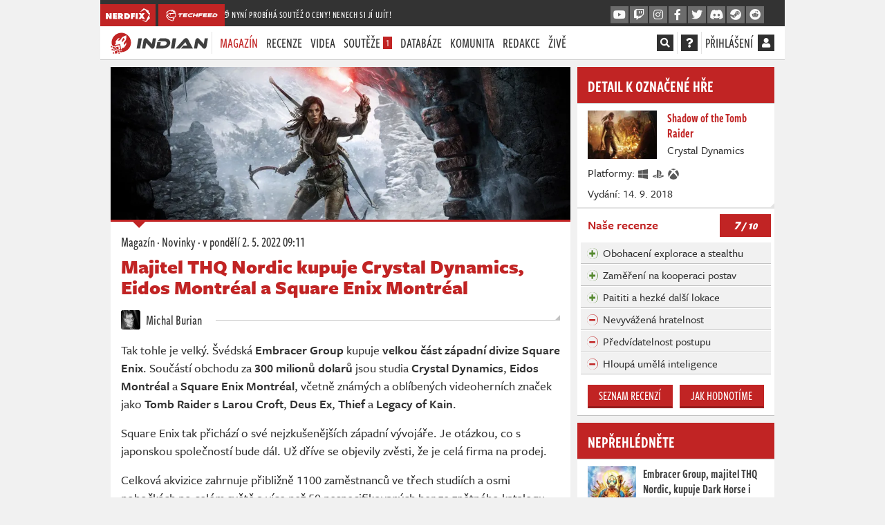

--- FILE ---
content_type: text/html; charset=utf-8
request_url: https://www.google.com/recaptcha/api2/aframe
body_size: 269
content:
<!DOCTYPE HTML><html><head><meta http-equiv="content-type" content="text/html; charset=UTF-8"></head><body><script nonce="k81qVnm_Xp1OxNBuzRbIVg">/** Anti-fraud and anti-abuse applications only. See google.com/recaptcha */ try{var clients={'sodar':'https://pagead2.googlesyndication.com/pagead/sodar?'};window.addEventListener("message",function(a){try{if(a.source===window.parent){var b=JSON.parse(a.data);var c=clients[b['id']];if(c){var d=document.createElement('img');d.src=c+b['params']+'&rc='+(localStorage.getItem("rc::a")?sessionStorage.getItem("rc::b"):"");window.document.body.appendChild(d);sessionStorage.setItem("rc::e",parseInt(sessionStorage.getItem("rc::e")||0)+1);localStorage.setItem("rc::h",'1769974573673');}}}catch(b){}});window.parent.postMessage("_grecaptcha_ready", "*");}catch(b){}</script></body></html>

--- FILE ---
content_type: application/javascript; charset=utf-8
request_url: https://indian-tv.cz/dist/chunk.a06a796cf80018cc0725.js
body_size: 18471
content:
"use strict";(self.webpackChunkindian_web=self.webpackChunkindian_web||[]).push([[5942,3878],{26230:(t,e,n)=>{n.d(e,{Z:()=>i});const a={props:{img:{required:!0,type:Object},allowPrev:{required:!0,type:Boolean},allowNext:{required:!0,type:Boolean}},data:function(){return{imageSrc:null,backgroundStyle:void 0!==this.img.loading?'background-image: url("'.concat(this.img.loading,'")'):"",progressbar:!0}},mounted:function(){var t;this.imageSrc=null!==(t=this.img.original)&&void 0!==t?t:this.img.src},methods:{onModalNext:function(){this.$emit("next")},onModalPrev:function(){this.$emit("prev")},onModalClose:function(){this.$emit("close")},onImageLoad:function(){this.progressbar=!1}}};const i={components:{"gallery-lightbox":(0,n(51900).Z)(a,(function(){var t=this,e=t.$createElement,n=t._self._c||e;return n("div",{staticClass:"screenshotmodal-content",on:{click:function(t){t.stopPropagation(),t.preventDefault()}}},[n("div",{staticClass:"screenshotmodal-image",style:t.backgroundStyle},[n("img",{attrs:{src:t.imageSrc,alt:"",loading:"lazy"},on:{load:t.onImageLoad}}),t._v(" "),n("div",{directives:[{name:"show",rawName:"v-show",value:t.progressbar,expression:"progressbar"}],staticClass:"linear-progress-material"},[n("div",{staticClass:"bar bar1"}),t._v(" "),n("div",{staticClass:"bar bar2"})])]),t._v(" "),""+t.img.title!=""?n("div",{staticClass:"screenshotmodal-title"},[n("span",[t._v(t._s(t.img.title))])]):t._e(),t._v(" "),t.allowNext?n("a",{staticClass:"screenshotmodal-next",on:{click:function(e){return e.stopPropagation(),e.preventDefault(),t.onModalNext.apply(null,arguments)}}},[n("i",{staticClass:"fa fa-angle-right"})]):t._e(),t._v(" "),t.allowPrev?n("a",{staticClass:"screenshotmodal-previous",on:{click:function(e){return e.stopPropagation(),e.preventDefault(),t.onModalPrev.apply(null,arguments)}}},[n("i",{staticClass:"fa fa-angle-left"})]):t._e(),t._v(" "),n("a",{staticClass:"screenshotmodal-close",on:{click:function(e){return e.stopPropagation(),e.preventDefault(),t.onModalClose.apply(null,arguments)}}})])}),[],!1,null,"3295430e",null).exports},data:function(){return{isGallery:!0,items:[],showImage:null,showModal:!1,modalImages:[],animationEnter:"animated fadeIn",animationLeave:"animated fadeOut"}},computed:{previousGallery:function(){var t=this;return void 0===window.articleGalleries||window.articleGalleries.length<2?null:window.articleGalleries.sort((function(t,e){return e._uid-t._uid})).find((function(e){return e._uid<t._uid}))||null},nextGallery:function(){var t=this;return void 0===window.articleGalleries||window.articleGalleries.length<2?null:window.articleGalleries.sort((function(t,e){return t._uid-e._uid})).find((function(e){return e._uid>t._uid}))||null}},watch:{showModal:function(t){t?window.addEventListener("keydown",this.handleKeyDown,{passive:!0}):window.removeEventListener("keydown",this.handleKeyDown)}},beforeMount:function(){void 0===window.articleGalleries&&(window.articleGalleries=[]),window.articleGalleries.push(this)},methods:{onImgClick:function(t){this.showImage=t,this.showModal=!0,void 0!==window.gtag&&window.gtag("event","open_image",{event_category:"engagement",event_label:"Open image"}),this.switchImage(this.showImage)},onModalNext:function(){if(this.showImage<this.items.length-1)return this.showImage++,void this.switchImage(this.showImage);null!==this.nextGallery&&(this.showModal=!1,this.showImage=null,this.nextGallery.onImgClick(0))},onModalPrev:function(){if(this.showImage>0)return this.showImage--,void this.switchImage(this.showImage);null!==this.previousGallery&&(this.showModal=!1,this.showImage=null,this.previousGallery.onImgClick(this.previousGallery.items.length-1))},onModalClose:function(){this.showModal=!1,this.showImage=null},switchImage:function(t){var e=this;this.modalImages=[],setTimeout((function(){e.modalImages.push(e.items[t])}),200)},handleKeyDown:function(t){switch(t.key){case"ArrowRight":return void this.onModalNext();case"ArrowLeft":return void this.onModalPrev();case"Escape":this.onModalClose()}}}}},99617:(t,e,n)=>{n.d(e,{Z:()=>o});var a=n(46814);function i(t){return i="function"==typeof Symbol&&"symbol"==typeof Symbol.iterator?function(t){return typeof t}:function(t){return t&&"function"==typeof Symbol&&t.constructor===Symbol&&t!==Symbol.prototype?"symbol":typeof t},i(t)}function o(t){(0,a.Z)(1,arguments);var e,n,o=Object.prototype.toString.call(t);return e=t,(null!=(n=Date)&&"undefined"!=typeof Symbol&&n[Symbol.hasInstance]?n[Symbol.hasInstance](e):e instanceof n)||"object"===i(t)&&"[object Date]"===o?new Date(t.getTime()):"number"==typeof t||"[object Number]"===o?new Date(t):("string"!=typeof t&&"[object String]"!==o||"undefined"==typeof console||(console.warn("Starting with v2.0.0-beta.1 date-fns doesn't accept strings as date arguments. Please use `parseISO` to parse strings. See: https://git.io/fjule"),console.warn((new Error).stack)),new Date(NaN))}},36437:(t,e,n)=>{n.d(e,{Z:()=>o});var a=n(87609),i=function(t){a.default.config.silent||console.warn(t)};const o={name:"intersect",abstract:!0,props:{threshold:{type:Array,required:!1,default:function(){return[0,.2]}},root:{type:"undefined"!=typeof HTMLElement?HTMLElement:Object,required:!1,default:function(){return null}},rootMargin:{type:String,required:!1,default:function(){return"0px 0px 0px 0px"}}},mounted:function(){var t=this;this.observer=new IntersectionObserver((function(e){e[0].isIntersecting?t.$emit("enter",[e[0]]):t.$emit("leave",[e[0]]),t.$emit("change",[e[0]])}),{threshold:this.threshold,root:this.root,rootMargin:this.rootMargin}),this.$nextTick((function(){if(t.$slots.default&&t.$slots.default.length>1)i("[VueIntersect] You may only wrap one element in a <intersect> component.");else if(!t.$slots.default||t.$slots.default.length<1)return void i("[VueIntersect] You must have one child inside a <intersect> component.");t.observer.observe(t.$slots.default[0].elm)}))},destroyed:function(){this.$emit("destroyed"),this.observer.disconnect()},render:function(){return this.$slots.default?this.$slots.default[0]:null}}},9835:(t,e,n)=>{n.r(e),n.d(e,{default:()=>o});var a=n(18473);const i={name:"ArticleAd",props:{format:{required:!0,type:String}},data:function(){var t=window.iwas,e=window.innerWidth>=950?"TEXT":this.format;return"DESKTOP_ARTICLE"===this.format?window.innerWidth>=950?e="DESKTOP_ARTICLE":(e="off",t="off"):window.innerWidth>=950&&(e="off",t="off"),{mounted:!1,mode:t,realFormat:e}},mounted:function(){var t=this;"adsense"===window.iwas&&["MOBILE_ARTICLE","DESKTOP_ARTICLE"].includes(this.format)||"off"===this.realFormat||""!==this.mode&&(this.mounted=!0,this.$nextTick((function(){setTimeout((function(){window.iwad("seznam"===window.iwas?{zoneId:(0,a.N)().seznamAdBlocks[t.realFormat],id:"block".concat(t._uid),width:480,height:480}:{})}),300)})))}};const o=(0,n(51900).Z)(i,(function(){var t=this,e=t.$createElement,n=t._self._c||e;return t.mounted?n("div",{staticClass:"mb-2 d-flex justify-content-center align-items-center overflow-hidden"},["adsense"===t.mode?n("div",{staticStyle:{width:"100%"}},[n("ins",{staticClass:"adsbygoogle",staticStyle:{display:"block","text-align":"center"},attrs:{"data-ad-client":"ca-pub-9842134191309653","data-ad-slot":"8240596335","data-ad-layout":"in-article","data-ad-format":"fluid"}})]):t._e(),t._v(" "),"seznam"===t.mode?n("div",{staticStyle:{"max-width":"100%"}},[n("div",{attrs:{id:"block"+t._uid}})]):"off"===t.mode?n("div",{staticClass:"d-flex justify-content-center align-items-center pt-5 pb-5 text-primary",attrs:{id:"block"+t._uid}},[n("svg",{staticClass:"svg-inline--fa fa-ad fa-w-16",attrs:{"aria-hidden":"true",focusable:"false",role:"img",xmlns:"http://www.w3.org/2000/svg",viewBox:"0 0 512 512",height:"32"}},[n("path",{attrs:{fill:"currentColor",d:"M464 64H48C21.5 64 0 85.5 0 112v288c0 26.5 21.5 48 48 48h416c26.5 0 48-21.5 48-48V112c0-26.5-21.5-48-48-48zm16 336c0 8.82-7.18 16-16 16H48c-8.82 0-16-7.18-16-16V112c0-8.82 7.18-16 16-16h416c8.82 0 16 7.18 16 16v288zm-72-240h-16c-4.42 0-8 3.58-8 8v64.88c-9.45-5.5-20.28-8.88-32-8.88-35.35 0-64 28.65-64 64s28.65 64 64 64c11.72 0 22.55-3.38 32-8.88v.88c0 4.42 3.58 8 8 8h16c4.42 0 8-3.58 8-8V168c0-4.42-3.58-8-8-8zm-56 160c-17.64 0-32-14.36-32-32s14.36-32 32-32 32 14.36 32 32-14.36 32-32 32zM196.97 165.13a8.007 8.007 0 0 0-7.47-5.13h-27.01c-3.31 0-6.28 2.04-7.47 5.13l-67.69 176C85.31 346.37 89.18 352 94.8 352h17.15c3.31 0 6.28-2.04 7.47-5.13L142.07 288h67.86l22.64 58.87a8.007 8.007 0 0 0 7.47 5.13h17.15c5.62 0 9.48-5.63 7.47-10.87l-67.69-176zM154.37 256L176 199.77 197.63 256h-43.26z"}})]),t._v(" "),n("strong",{staticClass:"d-block ml-2 font-weight-bold text-primary"},[t._v(t._s(t.realFormat.toUpperCase()))])]):t._e()]):t._e()}),[],!1,null,"c8c828b8",null).exports},18688:(t,e,n)=>{n.r(e),n.d(e,{default:()=>r});var a=n(60813),i=n.n(a),o=n(32655);const s={name:"Reactions",props:{id:{required:!0,type:String}},data:function(){return{wow:null,meh:null,hmm:null,arrgg:null,haha:null,f:null,selected:null,mode:window.iwas}},computed:{isSignedIn:function(){return this.$store.getters.isSignedIn},soundEffects:function(){return this.$store.getters.soundEffects},webp:function(){return this.$store.getters.webpSupoorted},facebookShareLink:function(){return"https://www.facebook.com/dialog/share?app_id=2140288522776378&display=popup&href=".concat(encodeURIComponent(window.location.href),"&redirect_uri=").concat(encodeURIComponent(window.location.href))},twitterShareLink:function(){return"https://twitter.com/intent/tweet?link=".concat(encodeURIComponent(window.location.href))}},mounted:function(){var t=this;i().get("?do=reactions",{responseType:"json",headers:{"X-Requested-With":"XMLHttpRequest"},validateStatus:function(t){return 200===t}}).then((function(e){var n,a,i,o,s,r,l;200===e.status&&void 0!==e.data.reactions&&(t.wow=(null===(n=e.data)||void 0===n||null===(n=n.reactions)||void 0===n?void 0:n.wow)||0,t.meh=(null===(a=e.data)||void 0===a||null===(a=a.reactions)||void 0===a?void 0:a.meh)||0,t.hmm=(null===(i=e.data)||void 0===i||null===(i=i.reactions)||void 0===i?void 0:i.hmm)||0,t.arrgg=(null===(o=e.data)||void 0===o||null===(o=o.reactions)||void 0===o?void 0:o.arrgg)||0,t.haha=(null===(s=e.data)||void 0===s||null===(s=s.reactions)||void 0===s?void 0:s.haha)||0,t.f=(null===(r=e.data)||void 0===r||null===(r=r.reactions)||void 0===r?void 0:r.f)||0,t.selected=(null===(l=e.data)||void 0===l?void 0:l.reacted)||null)})).catch((function(t){console.error(t)}))},methods:{handleSelect:function(t){var e=this;this.isSignedIn?(this.selected=t,o.Z.mutate({query:"mutation react($id: ID!, $reaction: String!) { articleReaction(id: $id, reaction: $reaction) }",variables:{id:this.id,reaction:t}}).then((function(n){var a,i,o,s,r,l,c=n.data;if(e.wow=(null==c||null===(a=c.articleReaction)||void 0===a?void 0:a.wow)||0,e.meh=(null==c||null===(i=c.articleReaction)||void 0===i?void 0:i.meh)||0,e.hmm=(null==c||null===(o=c.articleReaction)||void 0===o?void 0:o.hmm)||0,e.arrgg=(null==c||null===(s=c.articleReaction)||void 0===s?void 0:s.arrgg)||0,e.haha=(null==c||null===(r=c.articleReaction)||void 0===r?void 0:r.haha)||0,e.f=(null==c||null===(l=c.articleReaction)||void 0===l?void 0:l.f)||0,void 0!==window.gtag&&window.gtag("event","article_reaction",{event_category:"engagement",event_label:t}),e.soundEffects){var d={wow:e.$refs.wowBell,haha:e.$refs.hahaBell}[t];if(void 0!==d)try{d.play()}catch(t){}}})).catch((function(t){captureException(t),e.selected=null}))):void 0!==window.openLoginModal&&window.openLoginModal()}}};const r=(0,n(51900).Z)(s,(function(){var t=this,e=t.$createElement,n=t._self._c||e;return n("div",[n("h4",{staticClass:"fancy",staticStyle:{margin:"0 15px"}},[t._t("default")],2),t._v(" "),null!==t.wow&&null!==t.meh&&null!==t.hmm&&null!==t.arrgg&&null!==t.haha&&null!==t.f?n("div",{staticClass:"article__reactions flex-wrap flex-md-nowrap"},[n("div",{staticClass:"col"},[n("button",{staticClass:"btn",class:{"btn--primary":"wow"===t.selected},on:{click:function(e){return e.preventDefault(),e.stopPropagation(),t.handleSelect("wow")}}},[n("span",{staticClass:"position-relative d-inline-block"},[n("img",{attrs:{src:"/uploads/emojis/matyWow."+(t.webp?"webp":"png"),alt:"Maty WOW",width:"32",height:"32",loading:"lazy"}}),t._v(" "),n("span",{staticClass:"label",class:{"label--primary":t.wow>0}},[t._v(t._s(t.wow))])]),t._v(" "),n("strong",{staticClass:"d-block",staticStyle:{"margin-top":".5em"}},[t._v("WOW")])]),t._v(" "),"wow"===t.selected?n("audio",{ref:"wowBell",attrs:{src:"/assets/wow.ogg"}}):t._e()]),t._v(" "),n("div",{staticClass:"col"},[n("button",{staticClass:"btn",class:{"btn--primary":"meh"===t.selected},on:{click:function(e){return e.preventDefault(),e.stopPropagation(),t.handleSelect("meh")}}},[n("span",{staticClass:"position-relative d-inline-block"},[n("img",{attrs:{src:"/uploads/emojis/fiolaConcerned."+(t.webp?"webp":"png"),alt:"Znepokojený Fiola",width:"32",height:"32",loading:"lazy"}}),t._v(" "),n("span",{staticClass:"label",class:{"label--primary":t.meh>0}},[t._v(t._s(t.meh))])]),t._v(" "),n("strong",{staticClass:"d-block",staticStyle:{"margin-top":".5em"}},[t._v("meh")])])]),t._v(" "),n("div",{staticClass:"col"},[n("button",{staticClass:"btn",class:{"btn--primary":"hmm"===t.selected},on:{click:function(e){return e.preventDefault(),e.stopPropagation(),t.handleSelect("hmm")}}},[n("span",{staticClass:"position-relative d-inline-block"},[n("img",{attrs:{src:"/uploads/emojis/fluppyThinking."+(t.webp?"webp":"png"),alt:"Fluppy přemýšlí",width:"32",height:"32",loading:"lazy"}}),t._v(" "),n("span",{staticClass:"label",class:{"label--primary":t.hmm>0}},[t._v(t._s(t.hmm))])]),t._v(" "),n("strong",{staticClass:"d-block",staticStyle:{"margin-top":".5em"}},[t._v("Hmmm")])])]),t._v(" "),n("div",{staticClass:"col"},[n("button",{staticClass:"btn",class:{"btn--primary":"arrgg"===t.selected},on:{click:function(e){return e.preventDefault(),e.stopPropagation(),t.handleSelect("arrgg")}}},[n("span",{staticClass:"position-relative d-inline-block"},[n("img",{attrs:{src:"/uploads/emojis/geluRage."+(t.webp?"webp":"png"),alt:"Křičící Gelu",width:"32",height:"32",loading:"lazy"}}),t._v(" "),n("span",{staticClass:"label",class:{"label--primary":t.arrgg>0}},[t._v(t._s(t.arrgg))])]),t._v(" "),n("strong",{staticClass:"d-block",staticStyle:{"margin-top":".5em"}},[t._v("ARRGG")])])]),t._v(" "),n("div",{staticClass:"col"},[n("button",{staticClass:"btn",class:{"btn--primary":"haha"===t.selected},on:{click:function(e){return e.preventDefault(),e.stopPropagation(),t.handleSelect("haha")}}},[n("span",{staticClass:"position-relative d-inline-block"},[n("img",{attrs:{src:"/uploads/emojis/geluSmile."+(t.webp?"webp":"png"),alt:"Gelu úsměv",width:"32",height:"32",loading:"lazy"}}),t._v(" "),n("span",{staticClass:"label",class:{"label--primary":t.haha>0}},[t._v(t._s(t.haha))])]),t._v(" "),n("strong",{staticClass:"d-block",staticStyle:{"margin-top":".5em"}},[t._v("HAHA")])]),t._v(" "),"haha"===t.selected?n("audio",{ref:"hahaBell",attrs:{src:"/assets/haha.wav"}}):t._e()]),t._v(" "),n("div",{staticClass:"col"},[n("button",{staticClass:"btn",class:{"btn--primary":"f"===t.selected},on:{click:function(e){return e.preventDefault(),e.stopPropagation(),t.handleSelect("f")}}},[n("span",{staticClass:"position-relative d-inline-block"},[n("img",{attrs:{src:"/uploads/emojis/f."+(t.webp?"webp":"png"),alt:"F",width:"32",height:"32",loading:"lazy"}}),t._v(" "),n("span",{staticClass:"label",class:{"label--primary":t.f>0}},[t._v(t._s(t.f))])]),t._v(" "),n("strong",{staticClass:"d-block",staticStyle:{"margin-top":".5em"}},[t._v("F")])])])]):t._e(),t._v(" "),"seznam"===t.mode?n("div",{staticClass:"d-flex justify-content-center mb-2"},[n("a",{staticClass:"btn btn-facebook mx-2",staticStyle:{width:"100px"},attrs:{href:t.facebookShareLink,target:"_blank"}},[n("font-awesome-icon",{attrs:{icon:["fab","facebook-f"]}})],1),t._v(" "),n("a",{staticClass:"btn btn-twitter mx-2",staticStyle:{width:"100px"},attrs:{href:t.twitterShareLink,target:"_blank"}},[n("font-awesome-icon",{attrs:{icon:["fab","twitter"]}})],1)]):n("div",{staticClass:"d-flex justify-content-center mb-2"},[n("a",{staticClass:"btn btn-facebook mx-1",attrs:{href:t.facebookShareLink,target:"_blank"}},[t._v("\n            Sdílet na Facebook\n        ")]),t._v(" "),n("a",{staticClass:"btn btn-twitter mx-1",attrs:{href:t.twitterShareLink,target:"_blank"}},[t._v("\n            Sdílet na Twitter\n        ")])])])}),[],!1,null,"e8ebb214",null).exports},6668:(t,e,n)=>{n.r(e),n.d(e,{default:()=>o});var a=n(32655);const i={name:"Report",props:{article:{required:!0,type:String}},data:function(){return{modal:!1,page:0,category:"grammar",content:""}},computed:{isSignedIn:function(){return this.$store.getters.isSignedIn}},methods:{handleOpen:function(){this.isSignedIn?this.modal=!0:void 0!==window.openLoginModal&&window.openLoginModal()},handleSubmit:function(){var t=this;""!==this.content&&(this.page=1,a.Z.mutate({query:"mutation articleReport($article: ID!, $category: ID!, $content: String!) { reportArticleError(article: $article, category: $category, content: $content) }",variables:{article:this.article,category:this.category,content:this.content}}).then((function(e){e.data;t.page=2})))},handleClose:function(){this.page=0,this.modal=!1}}};const o=(0,n(51900).Z)(i,(function(){var t=this,e=t.$createElement,n=t._self._c||e;return n("div",{staticClass:"article__report"},[n("a",{attrs:{href:"#report"},on:{click:function(e){return e.preventDefault(),e.stopPropagation(),t.handleOpen.apply(null,arguments)}}},[t._v("Nahlásit chybu "),n("i",{staticClass:"fas fa-exclamation-triangle"})]),t._v(" "),n("MountingPortal",{attrs:{to:"portalTarget",append:"true",mountTo:"#portalTarget"}},[t.modal?n("div",{staticClass:"modal-backdrop fade show",on:{click:function(e){return e.preventDefault(),e.stopPropagation(),t.handleClose.apply(null,arguments)}}}):t._e(),t._v(" "),t.modal?n("div",{staticClass:"modal fade d-block show",attrs:{tabindex:"-1",role:"dialog"}},[n("div",{staticClass:"modal-dialog"},[n("div",{staticClass:"modal-content"},[n("div",{staticClass:"modal-header bg-primary text-white"},[n("h5",{staticClass:"modal-title"},[t._v("Nahlásit chybu ve článku")]),t._v(" "),n("button",{staticClass:"close",attrs:{type:"button","data-dismiss":"modal","aria-label":"Close"},on:{click:function(e){return e.preventDefault(),e.stopPropagation(),t.handleClose.apply(null,arguments)}}},[n("span",{attrs:{"aria-hidden":"true"}},[t._v("×")])])]),t._v(" "),n("div",{staticClass:"modal-body"},[0===t.page?n("form",{on:{submit:function(e){return e.preventDefault(),e.stopPropagation(),t.handleSubmit.apply(null,arguments)}}},[n("div",{staticClass:"form-group"},[n("label",{attrs:{for:"errorCategory"}},[t._v("Typ chyby")]),t._v(" "),n("select",{directives:[{name:"model",rawName:"v-model",value:t.category,expression:"category"}],staticClass:"form-control",attrs:{name:"category",id:"errorCategory"},on:{change:function(e){var n=Array.prototype.filter.call(e.target.options,(function(t){return t.selected})).map((function(t){return"_value"in t?t._value:t.value}));t.category=e.target.multiple?n:n[0]}}},[n("option",{attrs:{value:"grammar",selected:""}},[t._v("Překlep, gramatická chyba, pravopis")]),t._v(" "),n("option",{attrs:{value:"media"}},[t._v("Chyba u vloženého obsahu (nefunkční video, embed)")]),t._v(" "),n("option",{attrs:{value:"other"}},[t._v("Něco jiného")])])]),t._v(" "),n("div",{staticClass:"form-group"},[n("label",{attrs:{for:"errorDescription"}},[t._v("Popis")]),t._v(" "),n("textarea",{directives:[{name:"model",rawName:"v-model",value:t.content,expression:"content"}],staticClass:"form-control",attrs:{name:"content",id:"errorDescription",rows:"6",required:""},domProps:{value:t.content},on:{input:function(e){e.target.composing||(t.content=e.target.value)}}})]),t._v(" "),n("button",{staticClass:"btn btn-primary",attrs:{type:"submit",disabled:""===t.content},on:{click:function(e){return e.preventDefault(),e.stopPropagation(),t.handleSubmit.apply(null,arguments)}}},[t._v("Odeslat")])]):1===t.page?n("div",{staticClass:"text-center"},[n("strong",{staticClass:"h4"},[n("i",{staticClass:"fas fa-spinner fa-spin"}),t._v(" Odesílám")])]):2===t.page?n("div",[n("strong",{staticClass:"h4"},[n("i",{staticClass:"fas fa-check"}),t._v(" Odesláno")]),t._v(" "),n("p",[t._v("Děkujeme za nahlášení problému, hned se tomu bude někdo věnovat :)")]),t._v(" "),n("button",{staticClass:"btn btn-primary",on:{click:t.handleClose}},[t._v("Pokračovat")])]):t._e()])])])]):t._e()])],1)}),[],!1,null,null,null).exports},82739:(t,e,n)=>{n.r(e),n.d(e,{default:()=>w});var a=n(87609),i=n(49645),o=n(32655),s=n(25341),r=n(9764);const l={components:{MentionableInput:n(44766).Z,EmojiPicker:r.Z},directives:{BTooltip:i.VBTooltip},props:{comment:{required:!0,type:Object},shown:{required:!1,type:Boolean,default:!0}},data:function(){return{content:this.comment.rawContent,submitted:!1,focused:!1}},computed:{submitBtnClass:function(){return""!==this.content?"btn btn-primary":"btn btn-primary disabled"}},watch:{comment:function(t){this.content=t.rawContent}},mounted:function(){window.addEventListener("beforeunload",this.handleBeforeUnload)},destroyed:function(){window.removeEventListener("beforeunload",this.handleBeforeUnload)},methods:{submitEditedComment:function(){var t={id:this.comment.id,content:this.content};this.$emit("sendEditedComment",t,this.submitCallback),this.submitted=!0},submitCallback:function(){this.focused=!1,this.submitted=!1},handleBeforeUnload:function(t){if(this.focused&&!this.submitted&&0!==this.content.length){var e="Chystáte se opustit tuto stránku při rozepsané zprávě. Opravdu chcete zahodit příspěvek?";return(t||window.event).returnValue=e,e}},focus:function(){this.$refs.textarea.focus()},addEmoji:function(t){return this.content="".concat(this.content," :").concat(t,": ").trim(),this.$refs.textarea.focus(),!0},handleAddSpoiler:function(){try{var t=this.$refs.textarea.$refs.input,e=t.selectionStart,n=t.selectionEnd,a=t.value.substring(0,e),i=t.value.substring(e,n),o=t.value.substring(n);return this.content="".concat(a,"[spoiler]").concat(i,"[/spoiler]").concat(o),void this.$nextTick((function(){t.selectionStart=n+(i.length>0?19:9),t.selectionEnd=t.selectionStart,t.focus()}))}catch(t){console.error(t)}this.content="".concat(this.content,"[spoiler][/spoiler]").trim(),this.$refs.textarea.focus()},handleKeyPress:function(t){"Escape"===t.key&&window.confirm("Zrušit editaci bez uložení?")&&this.$emit("hide")}}};var c=n(51900);const d=(0,c.Z)(l,(function(){var t=this,e=t.$createElement,n=t._self._c||e;return n("div",{staticClass:"comment__write"},[n("form",{directives:[{name:"show",rawName:"v-show",value:!t.submitted,expression:"!submitted"}],on:{submit:function(e){return e.preventDefault(),e.stopPropagation(),t.submitEditedComment.apply(null,arguments)}}},[n("div",{staticClass:"comment__write_text"},[n("mentionable-input",{ref:"textarea",on:{submit:t.submitEditedComment,keydown:t.handleKeyPress},model:{value:t.content,callback:function(e){t.content=e},expression:"content"}})],1),t._v(" "),n("button",{directives:[{name:"b-tooltip",rawName:"v-b-tooltip"}],staticClass:"spoiler-button",attrs:{title:"Spoiler"},on:{click:function(e){return e.preventDefault(),e.stopPropagation(),t.handleAddSpoiler.apply(null,arguments)}}},[n("i",{staticClass:"fas fa-eye-slash"})]),t._v(" "),n("emoji-picker",{on:{emoji:t.addEmoji}}),t._v(" "),t._m(0)],1),t._v(" "),t.submitted?n("div",{staticStyle:{margin:"60px auto"}},[t._m(1)]):t._e()])}),[function(){var t=this.$createElement,e=this._self._c||t;return e("button",{staticClass:"d-inline-block d-lg-none",attrs:{type:"submit","aria-label":"Odeslat"}},[e("i",{staticClass:"fas fa-paper-plane"})])},function(){var t=this,e=t.$createElement,n=t._self._c||e;return n("p",{staticClass:"text-muted text-center"},[n("i",{staticClass:"fa fa-spin fa-spinner"}),t._v(" Ukládám upravený komentář...")])}],!1,null,null,null).exports;var u=n(58388);const m=function(t){var e=document.createElement("div");e.classList.add("modal-backdrop","fade","show");var n=document.createElement("div");n.classList.add("modal","fade","show","d-block");var a=document.createElement("div");a.classList.add("modal-dialog");var i=document.createElement("div");i.classList.add("modal-content");var o=document.createElement("div");o.classList.add("modal-header","bg-primary","text-white");var s=document.createElement("h5");s.classList.add("modal-title"),s.innerText="Pokračovat na externí web?";var r=document.createElement("div");r.classList.add("modal-body"),r.innerHTML="<p>Odkaz vede na: <u>".concat(t.href,"</u></p>");var l=document.createElement("div");l.classList.add("modal-footer","pb-2","justify-content-center");var c=document.createElement("button");c.classList.add("btn","btn-primary"),c.innerText="Ne, zůstat tady";var d=document.createElement("a");d.classList.add("btn","btn-secondary"),d.href=t.href,d.target="_blank",d.innerText="Ano, pokračovat pryč",o.append(s),l.append(c),l.append(d),i.append(o),i.append(r),i.append(l),a.append(i),n.append(a);var u=function(t){t.preventDefault(),t.stopImmediatePropagation()},m=function t(a){"Escape"===a.key&&(u(a),document.body.removeChild(e),document.body.removeChild(n),document.removeEventListener("keydown",t))},p=function(t){u(t),document.body.removeChild(e),document.body.removeChild(n),document.removeEventListener("keydown",m)};i.addEventListener("click",u),c.addEventListener("click",p),n.addEventListener("click",p),d.addEventListener("click",(function(t){t.stopImmediatePropagation(),document.body.removeChild(e),document.body.removeChild(n),document.removeEventListener("keydown",m)})),t.addEventListener("click",(function(t){u(t),document.body.append(e),document.body.append(n),document.addEventListener("keydown",m)}))};var p=n(4133),h=n(32933),v=function(t,e){t.likedByUser=e.status.userLikes||!1,t.dislikedByUser=e.status.userDislikes||!1,t.userRewarded=null!==e.status.userRewarded?"".concat(e.status.userRewarded).toLowerCase():null,t.content=a.default.component("CommentContent".concat(e.id),{template:"<div><p>".concat(e.content.replace(/<br>\s<br>\s/gm,"</p><p>"),"</p></div>")}),t.likes=e.rewardReactions.like.length,t.dislikes=e.rewardReactions.dislike.length,t.rewardTopType=null!==e.rewards.topType?"".concat(e.rewards.topType).toLowerCase():null,t.rewardTopCount=e.rewards.topCount,t.rewardRektCount=e.rewardReactions.rekt.length,t.rewardAwwwCount=e.rewardReactions.awww.length,t.rewardNiceCount=e.rewardReactions.nice.length,t.rewardSatisfiedCount=e.rewardReactions.satisfied.length,t.rewardThanksCount=e.rewardReactions.thanks.length,t.rewardThinkCount=e.rewardReactions.think.length,t.needsApproval=e.needsApproval&&!e.hiddenAt&&!e.approvedAt,t.isHidden=null!==e.hiddenAt&&void 0!==e.hiddenAt,t.isApproved=null!==e.approvedAt&&void 0!==e.approvedAt};const f={name:"comments-comment",props:{comment:{required:!0},threadLocked:{required:!1,type:Boolean,default:!1},hideInteraction:{required:!1,type:Boolean,default:!1}},directives:{BTooltip:i.VBTooltip},components:{AdminCommentControl:function(){return n.e(7775).then(n.bind(n,8601))},CommentsList:s.Z,CommentForm:u.Z,CommentEditForm:d},data:function(){return{showReplyForm:!1,showEditForm:!1,showDeleteDialog:!1,deleteReason:"",likedByUser:!1,dislikedByUser:!1,userRewarded:null,content:null,likes:0,dislikes:0,rewardTopType:null,rewardTopCount:0,rewardRektCount:0,rewardAwwwCount:0,rewardNiceCount:0,rewardSatisfiedCount:0,rewardThanksCount:0,rewardThinkCount:0,rewardModal:!1,peopleModal:!1,rewardError:null,sendingReward:!1,isHidden:!1,isApproved:!1,needsApproval:!1,overrideShow:!1}},computed:{profileLink:function(){return"/u/".concat(this.comment.user.username)},currentUserId:function(){return this.$store.getters.userId||""},currentUsername:function(){var t;return null===(t=this.$store.getters.getUser)||void 0===t||null===(t=t.user)||void 0===t?void 0:t.username.toLowerCase()},applyLock:function(){return this.threadLocked&&!this.$permission(h.Pl.commentsUnlocked)},canReply:function(){return this.$store.getters.isSignedIn&&!this.applyLock},canPin:function(){return this.$permission(h.Pl.commentsPin)&&null===this.comment.reactsOn},canLike:function(){return this.$store.getters.isSignedIn&&this.currentUserId!==this.comment.user.id&&!this.applyLock},canDelete:function(){return(this.$permission(h.Pl.commentsApprove)||this.currentUserId===this.comment.user.id)&&!this.applyLock},canEdit:function(){return(this.$permission(h.Pl.commentsApprove)||this.currentUserId===this.comment.user.id)&&!this.applyLock},canReward:function(){return this.canReply&&this.currentUserId!==this.comment.user.id&&null===this.userRewarded&&!this.applyLock},canBan:function(){return this.$store.getters.isSignedIn&&(this.$permission(h.Pl.commentsFullBan)||this.$permission(h.Pl.commentsShadowBan))},canApprove:function(){return this.$store.getters.isSignedIn&&this.$permission(h.Pl.commentsApprove)},canModerate:function(){return this.$store.getters.isSignedIn&&this.$permission(h.Pl.commentsApprove)},elementId:function(){return"comment-".concat(this.comment.id.replace(/-/g,""))},linkId:function(){return"#".concat(this.elementId)},reactions:function(){return this.comment.reactions||[]},rewards:function(){var t=[];return this.likes>0&&t.push({type:"like",count:this.likes,actionLabel:"Dát like"}),this.dislikes>0&&t.push({type:"dislike",count:this.dislikes,actionLabel:"Dát dislike"}),this.rewardRektCount>0&&t.push({type:"rekt",count:this.rewardRektCount,actionLabel:'Ocenit jako "Rekt!"'}),this.rewardAwwwCount>0&&t.push({type:"awww",count:this.rewardAwwwCount,actionLabel:'Ocenit jako "Awww"'}),this.rewardNiceCount>0&&t.push({type:"nice",count:this.rewardNiceCount,actionLabel:'Ocenit jako "Dobře ty!"'}),this.rewardSatisfiedCount>0&&t.push({type:"satisfied",count:this.rewardSatisfiedCount,actionLabel:'Ocenit jako "Povzbudivé"'}),this.rewardThanksCount>0&&t.push({type:"thanks",count:this.rewardThanksCount,actionLabel:'Ocenit jako "Díky!"'}),this.rewardThinkCount>0&&t.push({type:"think",count:this.rewardThinkCount,actionLabel:'Ocenit jako "Zamyšleníhodné"'}),t.sort((function(t,e){return t.count-e.count})),t}},watch:{comment:{immediate:!0,handler:function(t){var e,n=t.content,i=((null===(e=this.$store.getters.userData)||void 0===e||null===(e=e.user)||void 0===e?void 0:e.username)||"").toLowerCase();if(""!==i){var o=new RegExp("(^|\\s)(@".concat(i||"",")($|\\s)"),"gi");n=n.replace(o," <abbr>$2</abbr> ")}this.likedByUser=t.status.userLikes||!1,this.dislikedByUser=t.status.userDislikes||!1,this.userRewarded=null!==t.status.userRewarded?"".concat(t.status.userRewarded).toLowerCase():null,this.content=a.default.component("CommentContent".concat(t.id),{directives:{ExternalLink:m},template:"<div><p>".concat(n.replace(/<br>\s<br>\s/gm,"</p><p>"),"</p></div>")}),this.likes=t.rewardReactions.like.length,this.dislikes=t.rewardReactions.dislike.length,this.rewardTopType=null!==t.rewards.topType?"".concat(t.rewards.topType).toLowerCase():null,this.rewardTopCount=t.rewards.topCount,this.rewardRektCount=t.rewardReactions.rekt.length,this.rewardAwwwCount=t.rewardReactions.awww.length,this.rewardNiceCount=t.rewardReactions.nice.length,this.rewardSatisfiedCount=t.rewardReactions.satisfied.length,this.rewardThanksCount=t.rewardReactions.thanks.length,this.rewardThinkCount=t.rewardReactions.think.length,this.needsApproval=t.needsApproval&&!t.hiddenAt&&!t.approvedAt,this.isHidden=null!==t.hiddenAt&&void 0!==t.hiddenAt,this.isApproved=null!==t.approvedAt&&void 0!==t.approvedAt}}},methods:{handleLike:function(){!1!==window.loggedUser&&this.canLike&&!this.likedByUser&&(this.dislikedByUser&&(this.dislikes--,this.dislikedByUser=!1),this.likes++,this.likedByUser=!0,this.apiLike(!0))},handleDislike:function(){!1!==window.loggedUser&&this.canLike&&!this.dislikedByUser&&(this.likedByUser&&(this.likes--,this.likedByUser=!1),this.dislikes++,this.dislikedByUser=!0,this.apiLike(!1))},apiLike:function(t){var e=this;o.Z.mutate({query:"mutation likeComment($id: ID!, $like: Boolean!) { likeComment(id: $id, like: $like) { ".concat(p.V," } } ").concat((0,p.$)(this.$store.getters.isAdmin)),variables:{id:this.comment.id,like:t}}).then((function(t){var n=t.data;return v(e,n.likeComment)})).catch((function(t){window.alert("Nastala chyba: ".concat(t))}))},handleState:function(t){var e=this;this.overrideShow=!0,o.Z.mutate({query:"mutation acceptComment($id: ID!, $state: Int!) { updateCommentState(id: $id, state: $state) { ".concat(p.V," } } ").concat((0,p.$)(this.$store.getters.isAdmin)),variables:{id:this.comment.id,state:t}}).then((function(t){var n=t.data;return v(e,n.updateCommentState)})).catch((function(t){window.alert("Nastala chyba: ".concat(t))}))},handleReply:function(){var t=this;this.canReply&&(this.showReplyForm=!this.showReplyForm,this.showEditForm=!1,this.$nextTick((function(){var e;return null===(e=t.$refs.replyForm)||void 0===e?void 0:e.focus()})))},handleEdit:function(){var t=this;this.canEdit&&(this.showReplyForm=!1,this.showEditForm=!this.showEditForm,this.$nextTick((function(){var e;return null===(e=t.$refs.editForm)||void 0===e?void 0:e.focus()})))},handleRemove:function(){this.canDelete&&(this.showDeleteDialog?this.showDeleteDialog=!1:this.showDeleteDialog=!0)},handleSubmitDelete:function(){this.$emit("remove",{id:this.comment.id,reason:this.deleteReason}),this.showDeleteDialog=!1},handlePin:function(t){this.canPin&&(this.comment.isPinned=!0,this.$emit("pin",t))},handleReloadComment:function(t){this.$emit("reload",t)},removeReply:function(t){for(var e=[],n=0;n<this.comment.reactions.length;n++){var a=this.comment.reactions[n];a.id!==t.id&&e.push(a)}this.comment.reactions=e,this.$emit("remove",t)},submitComment:function(t){dlog("CommentControl.submitComment"),this.tempSubmitCallback=t[1],this.$emit("sendComment",[t[0],this.submitCallback])},submitCallback:function(){var t=!(arguments.length>0&&void 0!==arguments[0])||arguments[0];dlog("CommentControl.submitCallback",t),t?this.showReplyForm=!1:(derror("Failed send comment reply"),this.showReplyForm&&alert("Nepodařilo se odpověď odeslat. Zkus to prosím znovu.")),this.tempSubmitCallback&&this.tempSubmitCallback(t)},submitEditedComment:function(t,e){var n=this;void 0===t.commentId&&(t.commentId=this.comment.id),this.$emit("sendEditedComment",t,(function(){n.showEditForm=!1,e()}))},handleOpenRewardModal:function(t){this.canReward&&(this.rewardModal=t,this.peopleModal=!1)},handlePeople:function(){var t,e,n=arguments.length>0&&void 0!==arguments[0]?arguments[0]:null;(this.peopleModal=!this.peopleModal,!0===this.peopleModal)&&(this.peopleModal=null!==(t=null!=n?n:null===(e=this.rewards[0])||void 0===e?void 0:e.type)&&void 0!==t&&t);this.rewardModal=!1},handleSubmitReward:function(){var t=this;this.sendingReward||(this.rewardError=null,"string"==typeof this.rewardModal?(this.sendingReward=!0,o.Z.mutate({query:"mutation rewardComment($id: ID!, $reward: CommentRewardEnum!) { rewardComment(id: $id, reward: $reward) { ".concat(p.V," } } ").concat((0,p.$)(this.$store.getters.isAdmin)),variables:{id:this.comment.id,reward:this.rewardModal.toUpperCase()}}).then((function(e){var n=e.data;t.sendingReward=!1,t.rewardModal=!1,v(t,n.rewardComment)})).catch((function(e){t.rewardError="Nastala chyba: ".concat(e.message)}))):this.rewardError="Vyberte ocenění")},handleRewardClick:function(t){this.handlePeople(t)}}};const w=(0,c.Z)(f,(function(){var t=this,e=t.$createElement,n=t._self._c||e;return!t.isHidden||t.needsApproval||t.overrideShow?!t.isHidden||t.needsApproval||t.overrideShow?n("li",{staticClass:"comments__comment",attrs:{id:t.elementId}},[n("div",{staticClass:"comment"},[n("div",{staticClass:"comment__avatar d-none d-md-block"},[n("a",{staticClass:"user_avatar",attrs:{href:t.profileLink}},[n("img",{attrs:{src:t.comment.user.avatar,alt:t.comment.user.displayName,width:"45",height:"45"}})])]),t._v(" "),n("div",{staticClass:"comment__content"},[n("div",{staticClass:"comment__content_wrapper",class:{"border-info":t.needsApproval}},[t.comment.isPinned?n("div",{staticClass:"comment__pinned"},[n("i",{staticClass:"fas fa-thumbtack"}),t._v(" Připnuto")]):t._e(),t._v(" "),n("div",{staticClass:"comment__header"},[n("a",{attrs:{href:t.profileLink}},[n("img",{staticClass:"d-block d-md-none",attrs:{src:t.comment.user.avatar,alt:t.comment.user.displayName,width:"24",height:"24"}}),t._v("\n                        "+t._s(t.comment.user.displayName)+"\n                    ")]),t._v(" "),t.comment.user.badge?n("span",{class:"user__label user__label--"+t.comment.user.badge.toLowerCase()},[t._v(t._s(t.comment.user.badge.toUpperCase()))]):t._e(),t._v(" "),n("em",[n("moment-time",{attrs:{time:t.comment.sentAt}})],1),t._v(" "),t.needsApproval?n("span",{staticClass:"user__label user__label--mod"},[t._v("Čeká na schválení")]):t._e(),t._v(" "),t.comment.sentAt!==t.comment.updatedAt?n("em",[t._v("Upraveno "),n("moment-time",{attrs:{time:t.comment.updatedAt}})],1):t._e()]),t._v(" "),t.showEditForm||null===t.content?t._e():n(t.content,{tag:"component"}),t._v(" "),t.showEditForm?n("comment-edit-form",{ref:"editForm",attrs:{"reply-to":t.comment.user.username,shown:t.showEditForm,comment:t.comment},on:{sendEditedComment:t.submitEditedComment,hide:function(e){t.showEditForm=!1}}}):t._e(),t._v(" "),n("div",{staticClass:"comment__rewards"},t._l(t.rewards,(function(e){return n("a",{key:e.type,attrs:{href:"#reward","aria-label":e.actionLabel},on:{click:function(n){return t.handleRewardClick(e.type)}}},["like"===e.type?n("i",{staticClass:"fas fa-thumbs-up text-success"}):"dislike"===e.type?n("i",{staticClass:"fas fa-thumbs-down text-danger"}):"rekt"===e.type?n("img",{attrs:{src:"/uploads/rewards/error-report.svg",alt:"Rekt!"}}):"awww"===e.type?n("img",{attrs:{src:"/uploads/rewards/heart.svg",alt:"Awww"}}):"nice"===e.type?n("img",{attrs:{src:"/uploads/rewards/okay.svg",alt:"Dobře ty!"}}):"satisfied"===e.type?n("img",{attrs:{src:"/uploads/rewards/satisfied.svg",alt:"Povzbudivé"}}):"thanks"===e.type?n("img",{attrs:{src:"/uploads/rewards/top-rated.svg",alt:"Díky!"}}):"think"===e.type?n("img",{attrs:{src:"/uploads/rewards/write-review.svg",alt:"Zamyšleníhodné"}}):t._e(),t._v("\n                        "+t._s(e.count)+"\n                        "),"rekt"===e.type?n("div",[n("strong",[t._v("Rekt!")]),t._v(" "),n("img",{attrs:{src:"/uploads/rewards/error-report.svg",alt:"Rekt!"}}),t._v(" "),n("p",[t._v(t._s(t.rewardRektCount)+" uživatel ocenil tento komentář.")])]):t._e(),t._v(" "),"awww"===e.type?n("div",[n("strong",[t._v("Awww")]),t._v(" "),n("img",{attrs:{src:"/uploads/rewards/heart.svg",alt:"Awww"}}),t._v(" "),n("p",[t._v(t._s(t.rewardAwwwCount)+" uživatel ocenil tento komentář.")])]):t._e(),t._v(" "),"nice"===e.type?n("div",[n("strong",[t._v("Dobře ty!")]),t._v(" "),n("img",{attrs:{src:"/uploads/rewards/okay.svg",alt:"Dobře ty!"}}),t._v(" "),n("p",[t._v(t._s(t.rewardNiceCount)+" uživatel ocenil tento komentář.")])]):t._e(),t._v(" "),"satisfied"===e.type?n("div",[n("strong",[t._v("Povzbudivé")]),t._v(" "),n("img",{attrs:{src:"/uploads/rewards/satisfied.svg",alt:"Povzbudivé"}}),t._v(" "),n("p",[t._v(t._s(t.rewardSatisfiedCount)+" uživatel ocenil tento komentář.")])]):t._e(),t._v(" "),"thanks"===e.type?n("div",[n("strong",[t._v("Díky!")]),t._v(" "),n("img",{attrs:{src:"/uploads/rewards/top-rated.svg",alt:"Díky!"}}),t._v(" "),n("p",[t._v(t._s(t.rewardThanksCount)+" uživatel ocenil tento komentář.")])]):t._e(),t._v(" "),"think"===e.type?n("div",[n("strong",[t._v("Zamyšleníhodné")]),t._v(" "),n("img",{attrs:{src:"/uploads/rewards/write-review.svg",alt:"Zamyšleníhodné"}}),t._v(" "),n("p",[t._v(t._s(t.rewardThinkCount)+" uživatel ocenil tento komentář.")])]):t._e()])})),0)],1),t._v(" "),t.hideInteraction?t._e():n("div",{staticClass:"comment__reward"},[t.canReward?n("a",{attrs:{href:"#reward"},on:{click:function(e){return e.preventDefault(),e.stopPropagation(),t.handleOpenRewardModal(!0)}}},[n("i",{staticClass:"fas fa-award"}),t._v(" "),n("span",[t._v("Ocenit")])]):t._e(),t._v(" "),t.userRewarded?n("a",{staticClass:"disabled",attrs:{href:"#reward"},on:{click:function(t){t.preventDefault(),t.stopPropagation()}}},[n("i",{staticClass:"fas fa-award"}),t._v(" "),n("span",[t._v("Oceněno")])]):t._e(),t._v(" "),t.canReward||t.userRewarded?n("span",[t._v("•")]):t._e(),t._v(" "),n("a",{staticClass:"comment_like",class:{disabled:!t.canLike,active:t.likedByUser},attrs:{href:"#like"},on:{click:function(e){return e.preventDefault(),e.stopPropagation(),t.handleLike.apply(null,arguments)}}},[n("i",{staticClass:"fas fa-thumbs-up"})]),t._v(" "),n("span",[t._v("•")]),t._v(" "),n("a",{staticClass:"comment_dislike",class:{disabled:!t.canLike,active:t.dislikedByUser},attrs:{href:"#dislike"},on:{click:function(e){return e.preventDefault(),e.stopPropagation(),t.handleDislike.apply(null,arguments)}}},[n("i",{staticClass:"fas fa-thumbs-down"})]),t._v(" "),n("span",[t._v("•")]),t._v(" "),n("a",{class:{disabled:!t.canReply,"text-primary":t.showReplyForm},attrs:{href:"#reply"},on:{click:function(e){return e.preventDefault(),e.stopPropagation(),t.handleReply.apply(null,arguments)}}},[n("i",{staticClass:"fas fa-comment-alt-plus"}),t._v(" Odpovědět")]),t._v(" "),t.canEdit?n("span",[t._v("•")]):t._e(),t._v(" "),t.canEdit?n("a",{class:{"text-primary":t.showEditForm},attrs:{href:"#edit"},on:{click:function(e){return e.preventDefault(),e.stopPropagation(),t.handleEdit.apply(null,arguments)}}},[n("i",{staticClass:"fas fa-pencil-alt"}),t._v(" "),n("span",[t._v("Upravit")])]):t._e(),t._v(" "),t.canDelete?n("span",[t._v("•")]):t._e(),t._v(" "),t.canDelete?n("a",{attrs:{href:"#delete"},on:{click:function(e){return e.preventDefault(),e.stopPropagation(),t.handleRemove.apply(null,arguments)}}},[n("i",{staticClass:"fas fa-trash-alt"}),t._v(" "),n("span",[t._v("Odstranit")])]):t._e(),t._v(" "),t.canPin?n("span",[t._v("•")]):t._e(),t._v(" "),t.canPin&&!t.comment.isPinned?n("a",{directives:[{name:"b-tooltip",rawName:"v-b-tooltip.bottom",modifiers:{bottom:!0}}],attrs:{href:"#pin",title:"Připnout"},on:{click:function(e){return e.preventDefault(),e.stopPropagation(),t.handlePin(t.comment.id)}}},[n("i",{staticClass:"fas fa-thumbtack"})]):t._e(),t._v(" "),t.canPin&&t.comment.isPinned?n("a",{directives:[{name:"b-tooltip",rawName:"v-b-tooltip.bottom",modifiers:{bottom:!0}}],attrs:{href:"#pin",title:"Odepnout"},on:{click:function(e){return e.preventDefault(),e.stopPropagation(),t.handlePin(t.comment.id)}}},[n("i",{staticClass:"fas fa-thumbtack"})]):t._e(),t._v(" "),t.canModerate?n("span",[t._v("•")]):t._e(),t._v(" "),t.canModerate&&!t.isApproved?n("a",{directives:[{name:"b-tooltip",rawName:"v-b-tooltip.bottom",modifiers:{bottom:!0}}],attrs:{href:"#approve",title:"Schválit komentář"},on:{click:function(e){return e.preventDefault(),e.stopPropagation(),t.handleState(1)}}},[n("i",{staticClass:"fas fa-check"})]):t._e(),t._v(" "),t.canModerate&&t.isApproved?n("a",{directives:[{name:"b-tooltip",rawName:"v-b-tooltip.bottom",modifiers:{bottom:!0}}],staticClass:"text-success",attrs:{href:"#approve",title:"Komentář byl schválen"},on:{click:function(e){return e.preventDefault(),e.stopPropagation(),t.handleState(1)}}},[n("i",{staticClass:"fas fa-check"})]):t._e(),t._v(" "),t.canModerate?n("span",[t._v("•")]):t._e(),t._v(" "),t.canModerate&&!t.isHidden?n("a",{directives:[{name:"b-tooltip",rawName:"v-b-tooltip.bottom",modifiers:{bottom:!0}}],attrs:{href:"#hide",title:"Skrýt komentář"},on:{click:function(e){return e.preventDefault(),e.stopPropagation(),t.handleState(-1)}}},[n("i",{staticClass:"fas fa-eye-slash"})]):t._e(),t._v(" "),t.canModerate&&t.isHidden?n("a",{directives:[{name:"b-tooltip",rawName:"v-b-tooltip.bottom",modifiers:{bottom:!0}}],staticClass:"text-danger",attrs:{href:"#hide",title:"Komentář byl skryt"},on:{click:function(e){return e.preventDefault(),e.stopPropagation(),t.handleState(-1)}}},[n("i",{staticClass:"fas fa-eye-slash"})]):t._e(),t._v(" "),t.canBan?n("span",[t._v("•")]):t._e(),t._v(" "),t.canBan?n("admin-comment-control",{attrs:{comment:t.comment},on:{reload:function(e){return t.handleReloadComment(t.comment.id)}}}):t._e()],1),t._v(" "),t.canReply&&t.showReplyForm?n("div",{staticClass:"comment__reply d-block"},[n("comment-form",{ref:"replyForm",attrs:{shown:t.showReplyForm,parent:t.comment,"reply-to":t.comment.user.username},on:{sendComment:t.submitComment}})],1):t._e()])]),t._v(" "),!t.hideInteraction&&Array.isArray(t.comment.reactions)&&t.comment.reactions.length>0?n("comments-list",{attrs:{comments:t.comment.reactions,"thread-locked":t.threadLocked,sort:"asc",level:1},on:{sendEditedComment:t.submitEditedComment,removeComment:t.removeReply,sendComment:t.submitComment,pinComment:t.handlePin,reloadComment:t.handleReloadComment}}):t._e(),t._v(" "),!1!==t.rewardModal||!1!==t.peopleModal||!1!==t.showDeleteDialog?n("div",{staticClass:"modal-backdrop fade show"}):t._e(),t._v(" "),!1!==t.rewardModal?n("div",{ref:"modal",staticClass:"modal fade show d-block",attrs:{id:"rewardModal"},on:{click:function(e){e.preventDefault(),e.stopPropagation(),t.rewardModal=!1}}},[n("div",{staticClass:"modal-dialog modal-lg",attrs:{role:"document"}},[n("div",{staticClass:"modal-content"},[n("div",{staticClass:"rewardContainer",on:{click:function(t){t.preventDefault(),t.stopPropagation()}}},[n("div",{staticClass:"modal-header bg-primary"},[n("h5",{staticClass:"modal-title text-white"},[t._v("Odměnit komentář")]),t._v(" "),n("button",{staticClass:"close",attrs:{type:"button","data-dismiss":"modal","aria-label":"Close"},on:{click:function(e){e.preventDefault(),e.stopPropagation(),t.rewardModal=!1}}},[n("span",{attrs:{"aria-hidden":"true"}},[t._v("×")])])]),t._v(" "),t.userRewarded?n("div",{staticClass:"modal-body"},[n("p",[t._v("Tento komentář si již ocenil.")])]):n("div",{staticClass:"modal-body"},[t.rewardError?n("div",{staticClass:"alert alert-danger"},[n("p",{staticClass:"mb-0"},[t._v(t._s(t.rewardError))])]):t._e(),t._v(" "),n("p",[t._v("Oceň vybraný komentář nějakou hezkou cenou! Druhá strana kromě ocenění dostane navíc i 100 Arcade bodů.")]),t._v(" "),n("div",{staticClass:"row justify-content-between"},[n("div",{staticClass:"col-12 col-sm-6 col-md-4"},[n("button",{staticClass:"btn btn-reward",class:{active:"rekt"===t.rewardModal},on:{click:function(e){e.preventDefault(),e.stopPropagation(),t.rewardModal="rekt"}}},[n("img",{attrs:{src:"/uploads/rewards/error-report.svg",alt:"Rekt!"}}),t._v(" "),n("strong",[t._v("Rekt!")]),t._v(" "),t._m(0)])]),t._v(" "),n("div",{staticClass:"col-12 col-sm-6 col-md-4"},[n("button",{staticClass:"btn btn-reward",class:{active:"awww"===t.rewardModal},on:{click:function(e){e.preventDefault(),e.stopPropagation(),t.rewardModal="awww"}}},[n("img",{attrs:{src:"/uploads/rewards/heart.svg",alt:"Awww"}}),t._v(" "),n("strong",[t._v("Awww")]),t._v(" "),t._m(1)])]),t._v(" "),n("div",{staticClass:"col-12 col-sm-6 col-md-4"},[n("button",{staticClass:"btn btn-reward",class:{active:"nice"===t.rewardModal},on:{click:function(e){e.preventDefault(),e.stopPropagation(),t.rewardModal="nice"}}},[n("img",{attrs:{src:"/uploads/rewards/okay.svg",alt:"Dobře ty!"}}),t._v(" "),n("strong",[t._v("Dobře ty!")]),t._v(" "),t._m(2)])]),t._v(" "),n("div",{staticClass:"col-12 col-sm-6 col-md-4"},[n("button",{staticClass:"btn btn-reward",class:{active:"satisfied"===t.rewardModal},on:{click:function(e){e.preventDefault(),e.stopPropagation(),t.rewardModal="satisfied"}}},[n("img",{attrs:{src:"/uploads/rewards/satisfied.svg",alt:"Povzbudivé"}}),t._v(" "),n("strong",[t._v("Povzbudivé")]),t._v(" "),t._m(3)])]),t._v(" "),n("div",{staticClass:"col-12 col-sm-6 col-md-4"},[n("button",{staticClass:"btn btn-reward",class:{active:"thanks"===t.rewardModal},on:{click:function(e){e.preventDefault(),e.stopPropagation(),t.rewardModal="thanks"}}},[n("img",{attrs:{src:"/uploads/rewards/top-rated.svg",alt:"Díky!"}}),t._v(" "),n("strong",[t._v("Díky!")]),t._v(" "),t._m(4)])]),t._v(" "),n("div",{staticClass:"col-12 col-sm-6 col-md-4"},[n("button",{staticClass:"btn btn-reward",class:{active:"think"===t.rewardModal},on:{click:function(e){e.preventDefault(),e.stopPropagation(),t.rewardModal="think"}}},[n("img",{attrs:{src:"/uploads/rewards/write-review.svg",alt:"Zamyšleníhodné"}}),t._v(" "),n("strong",[t._v("Zamyšleníhodné")]),t._v(" "),t._m(5)])])])]),t._v(" "),null===t.userRewarded?n("div",{staticClass:"modal-footer justify-content-between"},[n("button",{staticClass:"btn btn-secondary",attrs:{type:"button","data-dismiss":"modal"},on:{click:function(e){e.preventDefault(),e.stopPropagation(),t.rewardModal=!1}}},[t._v("Zrušit")]),t._v(" "),t.sendingReward?n("button",{staticClass:"btn btn-primary disabled",attrs:{type:"button",disabled:""}},[n("i",{staticClass:"fas fa-spin fa-spinner"}),t._v(" Odesílám")]):!0!==t.rewardModal?n("button",{staticClass:"btn btn-primary",attrs:{type:"button"},on:{click:function(e){return e.preventDefault(),e.stopPropagation(),t.handleSubmitReward.apply(null,arguments)}}},[t._v("Ocenit komentář za 600 "),n("i",{staticClass:"fas fa-dot-circle"})]):n("button",{staticClass:"btn btn-primary disabled",attrs:{type:"button",disabled:""}},[t._v("Ocenit komentář")])]):t._e()])])])]):t._e(),t._v(" "),!1!==t.peopleModal?n("div",{ref:"modal",staticClass:"modal fade show d-block",attrs:{id:"peopleModal"},on:{click:function(e){e.preventDefault(),e.stopPropagation(),t.peopleModal=!1}}},[n("div",{staticClass:"modal-dialog",attrs:{role:"document"}},[n("div",{staticClass:"modal-content"},[n("div",{staticClass:"rewardContainer",on:{click:function(t){t.preventDefault(),t.stopPropagation()}}},[n("div",{staticClass:"modal-header bg-primary"},[n("h5",{staticClass:"modal-title text-white"},[t._v("Reakce komunity")]),t._v(" "),n("button",{staticClass:"close",attrs:{type:"button","data-dismiss":"modal","aria-label":"Close"},on:{click:function(e){e.preventDefault(),e.stopPropagation(),t.peopleModal=!1}}},[n("span",{attrs:{"aria-hidden":"true"}},[t._v("×")])])]),t._v(" "),n("div",{staticClass:"modal-body",staticStyle:{"max-height":"80vh",overflow:"auto"}},[n("ul",{staticClass:"nav nav-tabs"},t._l(t.rewards,(function(e){return n("li",{key:e.type,staticClass:"nav-item"},[n("a",{class:{"nav-link":!0,active:t.peopleModal===e.type},on:{click:function(n){n.preventDefault(),n.stopPropagation(),t.peopleModal=e.type}}},["like"===e.type?n("i",{staticClass:"fas fa-thumbs-up text-success"}):"dislike"===e.type?n("i",{staticClass:"fas fa-thumbs-down text-danger"}):"rekt"===e.type?n("img",{attrs:{src:"/uploads/rewards/error-report.svg",alt:"Rekt!",width:"16",height:"16"}}):"awww"===e.type?n("img",{attrs:{src:"/uploads/rewards/heart.svg",alt:"Awww",width:"16",height:"16"}}):"nice"===e.type?n("img",{attrs:{src:"/uploads/rewards/okay.svg",alt:"Dobře ty!",width:"16",height:"16"}}):"satisfied"===e.type?n("img",{attrs:{src:"/uploads/rewards/satisfied.svg",alt:"Povzbudivé",width:"16",height:"16"}}):"thanks"===e.type?n("img",{attrs:{src:"/uploads/rewards/top-rated.svg",alt:"Díky!",width:"16",height:"16"}}):"think"===e.type?n("img",{attrs:{src:"/uploads/rewards/write-review.svg",alt:"Zamyšleníhodné",width:"16",height:"16"}}):t._e(),t._v("\n\n                                    "+t._s(e.count)+"\n                                ")])])})),0),t._v(" "),t.comment.rewardReactions[t.peopleModal]?n("div",{key:t.peopleModal,on:{click:function(t){t.stopPropagation()}}},t._l(t.comment.rewardReactions[t.peopleModal],(function(e){return n("a",{key:e.id,staticClass:"reacting__user",attrs:{href:"/u/"+e.username,target:"_blank"}},[n("img",{staticClass:"avatar",attrs:{src:e.avatar,alt:e.displayName,width:"32",height:"32"}}),t._v("\n                                "+t._s(e.displayName)+"\n                            ")])})),0):t._e()])])])])]):t._e(),t._v(" "),t.showDeleteDialog?n("div",{ref:"modal",staticClass:"modal fade show d-block",attrs:{id:"peopleModal"},on:{click:function(e){e.preventDefault(),e.stopPropagation(),t.showDeleteDialog=!1}}},[n("div",{staticClass:"modal-dialog",attrs:{role:"document"}},[n("div",{staticClass:"modal-content"},[n("div",{staticClass:"deleteDialog",on:{click:function(t){t.preventDefault(),t.stopPropagation()}}},[n("div",{staticClass:"modal-header bg-primary"},[n("h5",{staticClass:"modal-title text-white"},[t._v("Smazat komentář")]),t._v(" "),n("button",{staticClass:"close",attrs:{type:"button","data-dismiss":"modal","aria-label":"Close"},on:{click:function(e){e.preventDefault(),e.stopPropagation(),t.showDeleteDialog=!1}}},[n("span",{attrs:{"aria-hidden":"true"}},[t._v("×")])])]),t._v(" "),t.comment.user.id!==t.currentUserId?n("div",{staticClass:"modal-body",staticStyle:{"max-height":"80vh",overflow:"auto"}},[n("p",[t._v("Opravdu smazat komentář uživatele "),n("a",{attrs:{href:t.profileLink,target:"_blank"}},[t._v(t._s(t.comment.user.displayName))]),t._v("?")]),t._v(" "),n("form",{on:{submit:function(e){return e.preventDefault(),e.stopPropagation(),t.handleSubmitDelete.apply(null,arguments)}}},[n("textarea",{directives:[{name:"model",rawName:"v-model",value:t.deleteReason,expression:"deleteReason"}],staticClass:"form-control mb-3",attrs:{name:"reason",id:"reason",rows:"2",placeholder:"Odůvodnění pro zobrazení v sekci Výstrahy komunity"},domProps:{value:t.deleteReason},on:{input:function(e){e.target.composing||(t.deleteReason=e.target.value)}}}),t._v(" "),n("button",{staticClass:"btn btn-primary",attrs:{type:"submit"},on:{click:function(e){return e.preventDefault(),e.stopPropagation(),t.handleSubmitDelete.apply(null,arguments)}}},[t._v("Odstranit komentář")])])]):n("div",{staticClass:"modal-body",staticStyle:{"max-height":"80vh",overflow:"auto"}},[n("p",[t._v("Opravdu smazat svůj komentář?")]),t._v(" "),n("form",{on:{submit:function(e){return e.preventDefault(),e.stopPropagation(),t.handleSubmitDelete.apply(null,arguments)}}},[n("button",{staticClass:"btn btn-primary",attrs:{type:"submit"},on:{click:function(e){return e.preventDefault(),e.stopPropagation(),t.handleSubmitDelete.apply(null,arguments)}}},[t._v("Odstranit komentář")])])])])])])]):t._e()],1):t._e():n("li",{staticClass:"comments__comment",staticStyle:{opacity:".4","padding-bottom":"15px"}},[n("div",{staticClass:"comment"},[n("div",{staticClass:"comment__avatar d-none d-md-block"},[n("a",{staticClass:"user_avatar",attrs:{href:t.profileLink}},[n("img",{attrs:{src:t.comment.user.avatar,alt:t.comment.user.displayName,width:"45",height:"45"}})])]),t._v(" "),n("div",{staticClass:"comment__content"},[n("div",{staticClass:"comment__content_wrapper"},[n("p",{staticClass:"text-muted font-italic"},[t._v("Tento komentář je skrytý, "),n("a",{attrs:{href:"#"+t.elementId},on:{click:function(e){e.preventDefault(),e.stopPropagation(),t.overrideShow=!0}}},[t._v("zobrazit")])])])])])])}),[function(){var t=this,e=t.$createElement,n=t._self._c||e;return n("span",[t._v("600 "),n("i",{staticClass:"fas fa-dot-circle"})])},function(){var t=this,e=t.$createElement,n=t._self._c||e;return n("span",[t._v("600 "),n("i",{staticClass:"fas fa-dot-circle"})])},function(){var t=this,e=t.$createElement,n=t._self._c||e;return n("span",[t._v("600 "),n("i",{staticClass:"fas fa-dot-circle"})])},function(){var t=this,e=t.$createElement,n=t._self._c||e;return n("span",[t._v("600 "),n("i",{staticClass:"fas fa-dot-circle"})])},function(){var t=this,e=t.$createElement,n=t._self._c||e;return n("span",[t._v("600 "),n("i",{staticClass:"fas fa-dot-circle"})])},function(){var t=this,e=t.$createElement,n=t._self._c||e;return n("span",[t._v("600 "),n("i",{staticClass:"fas fa-dot-circle"})])}],!1,null,null,null).exports},58388:(t,e,n)=>{n.d(e,{Z:()=>s});var a=n(49645),i=n(9764);const o={components:{MentionableInput:n(44766).Z,EmojiPicker:i.Z},directives:{BTooltip:a.VBTooltip},props:{parent:{required:!1},shown:{required:!1,type:Boolean,default:!0},replyTo:{required:!1,type:String,default:""},threadLocked:{required:!1,type:Boolean,default:!1}},data:function(){return{content:""!=="".concat(this.replyTo)?"@".concat(this.replyTo," "):"",submitted:!1,focused:!1,handledUnload:!1,hasSpamWarning:!1,hasLimitedComments:!1,tagify:null,tagifySetings:{mode:"mix",pattern:/@/,dropdown:{enabled:1,position:"text",highlightFirst:!0},callbacks:{add:console.log,remove:console.log}}}},watch:{content:function(t){t.length>0?this.handledUnload||(window.addEventListener("beforeunload",this.handleBeforeUnload),this.handledUnload=!0,dlog("added beforeunload listener")):this.handledUnload&&(window.removeEventListener("beforeunload",this.handleBeforeUnload),this.handledUnload=!1,dlog("removed beforeunload listener"))}},computed:{isSignedIn:function(){return this.$store.getters.isSignedIn},displayName:function(){var t;return(null===(t=this.$store.getters.userData)||void 0===t||null===(t=t.user)||void 0===t?void 0:t.displayName)||""},userAvatar:function(){var t;return(null===(t=this.$store.getters.userData)||void 0===t||null===(t=t.user)||void 0===t?void 0:t.avatar)||"/uploads/ua/0"},submitBtnClass:function(){return""!==this.content?"btn btn-primary":"btn btn-primary disabled"}},mounted:function(){},destroyed:function(){this.handledUnload&&window.removeEventListener("beforeunload",this.handleBeforeUnload)},methods:{handleContentChange:function(t){this.content=t},submitComment:function(){var t={content:this.content,parent:void 0!==this.parent?this.parent.id:null};console.log("emit sendComment"),this.$emit("sendComment",[t,this.submitCallback]),this.submitted=!0},submitCallback:function(){var t=!(arguments.length>0&&void 0!==arguments[0])||arguments[0];dlog("CommentForm.submitCallback",t),t&&(this.content=""),this.submitted=!1},handleBeforeUnload:function(t){if(this.focused&&!this.submitted&&0!==this.content.length){var e="Chystáte se opustit tuto stránku při rozepsané zprávě. Opravdu chcete zahodit příspěvek?";return(t||window.event).returnValue=e,e}},focus:function(){this.$refs.textarea.focus()},openLogin:function(t){void 0!==window.openLoginModal&&(t.stopImmediatePropagation(),t.preventDefault(),window.openLoginModal())},addEmoji:function(t){return this.$refs.textarea.focus(),document.execCommand("insertText",!1,":".concat(t,":"))||(dlog("insertText failed, do it old way"),this.content="".concat(this.content," :").concat(t,": ").trim()),!0},handleAddSpoiler:function(){try{var t=this.$refs.textarea.$refs.input,e=t.selectionStart,n=t.selectionEnd,a=t.value.substring(0,e),i=t.value.substring(e,n),o=t.value.substring(n);return this.content="".concat(a,"[spoiler]").concat(i,"[/spoiler]").concat(o),void this.$nextTick((function(){t.selectionStart=n+(i.length>0?19:9),t.selectionEnd=t.selectionStart,t.focus()}))}catch(t){console.error(t)}this.content="".concat(this.content,"[spoiler][/spoiler]").trim(),this.$refs.textarea.focus()}}};const s=(0,n(51900).Z)(o,(function(){var t=this,e=t.$createElement,n=t._self._c||e;return t.isSignedIn?t.threadLocked?n("p",{staticClass:"p-4 text-center text-muted"},[t._v("\n        Do této diskuze se již nelze zapojit.\n    ")]):n("div",[n("div",{staticClass:"comment__avatar"},[n("a",{staticClass:"user_avatar",staticStyle:{width:"45px",height:"45px"},attrs:{href:"#"},on:{click:function(t){t.preventDefault(),t.stopPropagation()}}},[n("img",{attrs:{src:t.userAvatar,alt:t.displayName,width:"45",height:"45"}})])]),t._v(" "),n("div",{staticClass:"comment__write"},[n("form",{directives:[{name:"show",rawName:"v-show",value:!t.submitted,expression:"!submitted"}],on:{submit:function(e){return e.preventDefault(),e.stopPropagation(),t.submitComment.apply(null,arguments)}}},[n("div",{staticClass:"comment__write_text"},[n("mentionable-input",{ref:"textarea",on:{submit:t.submitComment},model:{value:t.content,callback:function(e){t.content=e},expression:"content"}})],1),t._v(" "),n("div",{staticClass:"d-flex align-center mb-1"},[n("button",{directives:[{name:"b-tooltip",rawName:"v-b-tooltip"}],staticClass:"spoiler-button",attrs:{title:"Spoiler"},on:{click:function(e){return e.preventDefault(),e.stopPropagation(),t.handleAddSpoiler.apply(null,arguments)}}},[n("i",{staticClass:"fas fa-eye-slash"})]),t._v(" "),n("emoji-picker",{on:{emoji:t.addEmoji}}),t._v(" "),t._m(0)],1)]),t._v(" "),n("div",{staticClass:"d-flex col"},[t.hasSpamWarning&&!t.hasLimitedComments?n("span",{staticClass:"text-warning pull-left"},[n("i",{staticClass:"fa fa-exclamation-triangle"}),t._v(" Právě si napsal za sebou krátké komentáře. Vystavuješ se podezření z farmení bodů.\n                ")]):t._e(),t._v(" "),t.hasLimitedComments?n("span",{staticClass:"text-danger pull-left"},[t._m(1),t._v("\n                    Tvůj účet je nyní v "),n("strong",[t._v("omezeném režimu")]),t._v(". Můžeš dál psát komentáře, ale nezískáš za ně body. Přečti si "),t._m(2),t._v(".\n                ")]):t._e(),t._v(" "),t.submitted?n("div",[t._m(3)]):t._e()])])]):n("p",{staticClass:"p-4 text-center text-muted"},[t._v("\n        Pro napsání komentáře musíš být přihlášen.\n        "),n("br"),t._v(" "),n("a",{attrs:{href:"/prihlasit-se",rel:"nofollow","data-toggle":"modal","data-target":"#loginModal","aria-label":"Přihlásit se"},on:{click:t.openLogin}},[t._v("Přihlásit se")])])}),[function(){var t=this.$createElement,e=this._self._c||t;return e("button",{staticClass:"d-inline-block d-lg-none comment-send-button",attrs:{type:"submit","aria-label":"Odeslat"}},[e("i",{staticClass:"fas fa-paper-plane"})])},function(){var t=this.$createElement,e=this._self._c||t;return e("span",{staticClass:"fa-stack"},[e("i",{staticClass:"fa fa-square fa-stack-2x"}),e("i",{staticClass:"fa fa-ban fa-stack-1x fa-inverse"})])},function(){var t=this,e=t.$createElement,n=t._self._c||e;return n("a",{attrs:{href:"/pravidla"}},[n("u",[t._v("pravidla")])])},function(){var t=this,e=t.$createElement,n=t._self._c||e;return n("p",{staticClass:"text-muted text-center"},[n("i",{staticClass:"fa fa-spin fa-spinner"}),t._v(" Odesílám komentář ...")])}],!1,null,null,null).exports},65435:(t,e,n)=>{n.r(e),n.d(e,{default:()=>r});var a=n(32655),i=n(4133),o=n(96706);const s={name:"CommentThread",props:{cid:{required:!0,type:String},token:{required:!0,type:String}},mixins:[o.Z],data:function(){return{comment:null,error:null}},created:function(){this.loadData(!1)},methods:{loadData:function(t,e){var n=this;this.comment=null,a.Z.query({query:"query comment($id: ID!, $full: Boolean) { getCommentThread(id: $id, full: $full) { ...comment, reactions { ...comment } } } ".concat((0,i.$)(this.$store.getters.isAdmin)),variables:{id:this.cid,full:t}}).then((function(t){var a=t.data;n.comment=a.getCommentThread,e&&e()})).catch((function(t){n.error=t}))},handleFullThread:function(t){this.loadData(!0),t.target.innerHTML=""},reloadComment:function(){this.loadData(!0)},submitComment:function(t){var e=this,n=t[0],o=n.content,s=n.parent,r=t[1];a.Z.mutate({query:"mutation submitComment($on: ID!, $content: String!, $parent: ID) { submitComment(on: $on, content: $content, parent: $parent) { ".concat(i.V," } } ").concat((0,i.$)(this.$store.getters.isAdmin)),variables:{on:this.token,content:o,parent:s}}).then((function(){e.loadData(!0,r)})).catch((function(t){e.error=t}))}}};const r=(0,n(51900).Z)(s,(function(){var t=this,e=t.$createElement,n=t._self._c||e;return n("ul",{staticClass:"comments__list"},[null===t.comment?n("li",{staticClass:"comments__loading"},[n("i",{staticClass:"fas fa-spinner fa-spin fa-fw text-muted"}),t._v(" "),n("span",{staticClass:"text-muted"},[t._v("Načítám komentáře ...")])]):n("comments-comment",{key:t.comment.id,attrs:{comment:t.comment,"thread-locked":!t.enabled},on:{sendEditedComment:t.submitEditedComment,remove:t.removeComment,sendComment:t.submitComment,pin:t.pinComment,reloadComment:t.reloadComment}})],1)}),[],!1,null,null,null).exports},30708:(t,e,n)=>{n.r(e),n.d(e,{default:()=>c});var a=n(58388),i=n(25341),o=n(32655),s=n(4133),r=n(96706);const l={props:{name:{required:!0,type:String},token:{required:!0,type:String}},name:"IwsComments",mixins:[r.Z],components:{CommentsList:i.Z,CommentForm:a.Z},data:function(){return{observer:0!==window.location.hash.indexOf("#comment-")?new IntersectionObserver(this.loadDataOnIntersection,{rootMargin:"200px",threshold:.1}):null,isEnd:!1,error:!1}},computed:{count:function(){var t=0;if(!Array.isArray(this.comments))return null;for(var e=0;e<this.comments.length;e++){var n;if(void 0!==this.comments[e])t+=1+(null===(n=this.comments[e].reactions)||void 0===n?void 0:n.length)}return t}},mounted:function(){this.observer?this.observer.observe(this.$el):window.setTimeout(this.loadData,400)},beforeDestroy:function(){this.observer&&this.observer.disconnect()},methods:{loadDataOnIntersection:function(t){var e=this;Array.isArray(t)&&!t[0].isIntersecting||this.loadData((function(){e.observer.disconnect()}))},loadData:function(){var t=this,e=arguments.length>0&&void 0!==arguments[0]?arguments[0]:null;o.Z.query({query:"query comment($id: ID!) { findComments(id: $id) { ".concat(s.V," } } ").concat((0,s.$)(this.$store.getters.isAdmin)),variables:{id:this.token}}).then((function(n){var a=n.data;t.comments=a.findComments,e&&e(),t.$nextTick((function(){return window.setTimeout(t.handleLocationHash,500)}))})).catch((function(e){console.error(e),t.error=e}))},reloadComment:function(){this.loadData()},submitComment:function(t){var e=this;this.error=!1,dlog("Comments.submitComment");var n=t[0],a=n.content,i=n.parent,r=t[1];dlog("Comments.submitComment call GraphQL"),o.Z.mutate({query:"mutation submitComment($on: ID!, $content: String!, $parent: ID) { submitComment(on: $on, content: $content, parent: $parent) { ".concat(s.V," } } ").concat((0,s.$)(this.$store.getters.isAdmin)),variables:{on:this.token,content:a,parent:i}}).then((function(){dlog("Comments.submitComment call GraphQL success"),e.loadData(r)})).catch((function(t){dlog("Comments.submitComment call GraphQL failed!"),console.error(t),e.error=t,r(!1)}))},handleLocationHash:function(){if(""!==window.location.hash){var t=window.location.hash.substr(1),e=document.getElementById(t);null!==e&&(e.scrollIntoView({block:"center"}),e.style.backgroundColor="#f0fff0")}}}};const c=(0,n(51900).Z)(l,(function(){var t=this,e=t.$createElement,n=t._self._c||e;return n("section",{staticClass:"panel"},[n("h3",{staticClass:"panel__header"},[t._v("\n        Diskuze\n        "),null!==t.count?n("small",[n("a",{on:{click:t.toggleSort}},[n("i",{class:t.sortIcon})]),t._v(" | "+t._s(t.count)+" komentářů\n        ")]):t._e()]),t._v(" "),n("div",{staticClass:"comment__reply comment__reply--new"},[t.error?n("div",{staticClass:"text-danger font-weight-bold p-2"},[t._v(t._s(t.error))]):t._e(),t._v(" "),Array.isArray(t.comments)?n("comment-form",{attrs:{"thread-locked":!t.enabled},on:{sendComment:t.submitComment}}):t._e()],1),t._v(" "),Array.isArray(t.comments)?n("comments-list",{attrs:{comments:t.comments,sort:t.sort,"thread-locked":!t.enabled},on:{sendEditedComment:t.submitEditedComment,removeComment:t.removeComment,sendComment:t.submitComment,pinComment:t.pinComment,reloadComment:t.reloadComment}}):t._e(),t._v(" "),null===t.comments?n("div",{staticClass:"p-5 text-center"},[n("i",{staticClass:"fas fa-spinner fa-spin fa-3x"}),t._v(" "),n("p",[t._v("Načítám komentáře...")])]):t._e()],1)}),[],!1,null,"4b1bd09e",null).exports},25341:(t,e,n)=>{n.d(e,{Z:()=>u});var a=n(78023),i=n(72738),o=n(36437);function s(t){return s="function"==typeof Symbol&&"symbol"==typeof Symbol.iterator?function(t){return typeof t}:function(t){return t&&"function"==typeof Symbol&&t.constructor===Symbol&&t!==Symbol.prototype?"symbol":typeof t},s(t)}function r(t,e){var n=Object.keys(t);if(Object.getOwnPropertySymbols){var a=Object.getOwnPropertySymbols(t);e&&(a=a.filter((function(e){return Object.getOwnPropertyDescriptor(t,e).enumerable}))),n.push.apply(n,a)}return n}function l(t){for(var e=1;e<arguments.length;e++){var n=null!=arguments[e]?arguments[e]:{};e%2?r(Object(n),!0).forEach((function(e){c(t,e,n[e])})):Object.getOwnPropertyDescriptors?Object.defineProperties(t,Object.getOwnPropertyDescriptors(n)):r(Object(n)).forEach((function(e){Object.defineProperty(t,e,Object.getOwnPropertyDescriptor(n,e))}))}return t}function c(t,e,n){return(e=function(t){var e=function(t,e){if("object"!==s(t)||null===t)return t;var n=t[Symbol.toPrimitive];if(void 0!==n){var a=n.call(t,e||"default");if("object"!==s(a))return a;throw new TypeError("@@toPrimitive must return a primitive value.")}return("string"===e?String:Number)(t)}(t,"string");return"symbol"===s(e)?e:String(e)}(e))in t?Object.defineProperty(t,e,{value:n,enumerable:!0,configurable:!0,writable:!0}):t[e]=n,t}n(97577);const d={name:"comments-list",components:{VueIntersect:o.Z},props:{comments:{required:!0},sort:{required:!0,type:String},level:{required:!1,type:Number,default:0},threadLocked:{required:!1,type:Boolean,default:!1}},data:function(){return{perPage:20,showResults:20}},computed:{dataSorted:function(){if(!Array.isArray(this.comments))return null;var t=[],e=null,n=[];if(this.comments.forEach((function(e){e.isPinned?t.push(l(l({},e),{},{sentAtUnix:(0,a.Z)((0,i.Z)(e.sentAt))})):n.push(l(l({},e),{},{sentAtUnix:(0,a.Z)((0,i.Z)(e.sentAt))}))})),0===this.level){var o=n.filter((function(t){return t.rewards.topCount>0})).sort((function(t,e){return t.rewards.topCount-e.rewards.topCount}));o.length>0&&(e=o[0],n=n.filter((function(t){return t.id!==e.id})))}var s="desc"===this.sort?function(t,e){return e.sentAtUnix-t.sentAtUnix}:function(t,e){return t.sentAtUnix-e.sentAtUnix};return t.sort(s),n.sort(s),null!==e&&t.push(e),n.forEach((function(e){return t.push(e)})),t}},methods:{removeComment:function(t){this.$emit("removeComment",t)},submitComment:function(t){this.$emit("sendComment",t)},submitEditedComment:function(t,e){this.$emit("sendEditedComment",t,e)},pinComment:function(t){this.$emit("pinComment",t)},reloadComment:function(t){this.$emit("reloadComment",t)},loadMore:function(){this.showResults+=this.perPage}}};const u=(0,n(51900).Z)(d,(function(){var t=this,e=t.$createElement,n=t._self._c||e;return null===t.comments?n("ul",{staticClass:"comments__list"},[t._m(0)]):n("ul",{staticClass:"comments__list"},[t._l(t.dataSorted,(function(e){return n("comments-comment",{key:e.id,attrs:{comment:e,sort:t.sort,threadLocked:t.threadLocked},on:{sendEditedComment:t.submitEditedComment,remove:t.removeComment,sendComment:t.submitComment,pin:t.pinComment,reload:t.reloadComment}})})),t._v(" "),0!==t.comments.length||t.threadLocked?t._e():n("li",{staticClass:"text-center pl-0 pr-0"},[n("span",{staticClass:"text-muted"},[t._v("Buď první, kdo napíše komentář!")])]),t._v(" "),t.showResults<t.comments.length?n("li",[n("vue-intersect",{on:{enter:t.loadMore}},[n("a",{staticClass:"btn btn-secondary",on:{click:t.loadMore}},[t._v("Zobrazit více")])])],1):t._e()],2)}),[function(){var t=this,e=t.$createElement,n=t._self._c||e;return n("li",{staticClass:"comments__loading"},[n("i",{staticClass:"fa fa-spinner fa-spin fa-3x fa-fw text-muted"}),n("br"),t._v(" "),n("span",{staticClass:"text-muted"},[t._v("Načítám komentáře...")])])}],!1,null,null,null).exports},11625:(t,e,n)=>{n.r(e),n.d(e,{default:()=>i});const a={name:"BigGallery",mixins:[n(26230).Z],props:{hideBig:{type:Boolean,default:!1}},data:function(){return{currentItemIndex:0}},mounted:function(){var t=this;this.items=this.$children.filter((function(t){return void 0!==t.src}));for(var e=function(e){t.items[e].$on("open",(function(){t.handleShowImage(e)}))},n=0;n<this.items.length;n++)e(n);this.hideBig||this.handleShowImage(0)},methods:{handleShowImage:function(t){this.hideBig?this.onImgClick(t):(this.currentItemIndex=t,this.items.forEach((function(e,n){e.active=n===t})))},scrollThumbnailsLeft:function(){this.$refs.thumbnailsArea.scrollBy({left:this.$refs.thumbnailsArea.clientWidth/-2,behavior:"smooth"})},scrollThumbnailsRight:function(){this.$refs.thumbnailsArea.scrollBy({left:this.$refs.thumbnailsArea.clientWidth/2,behavior:"smooth"})}}};const i=(0,n(51900).Z)(a,(function(){var t=this,e=t.$createElement,n=t._self._c||e;return n("div",[n("div",{staticClass:"article-biggallery"},[t.hideBig||void 0===t.items[t.currentItemIndex]?t._e():n("div",{staticClass:"article-biggallery_container"},[n("gallery-img",{attrs:{src:t.items[t.currentItemIndex].src,original:t.items[t.currentItemIndex].original,loading:t.items[t.currentItemIndex].loading,source:t.items[t.currentItemIndex].source||""},on:{open:function(e){return t.onImgClick(t.currentItemIndex)}}})],1),t._v(" "),n("div",{staticClass:"article-biggallery__thumbnails"},[n("button",{staticClass:"article-biggallery__left",attrs:{"aria-label":"Předchozí"},on:{click:function(e){return e.preventDefault(),e.stopPropagation(),t.scrollThumbnailsLeft.apply(null,arguments)}}},[n("i",{staticClass:"fas fa-angle-left"})]),t._v(" "),n("div",{ref:"thumbnailsArea",staticClass:"article-biggallery__images"},[t._t("default")],2),t._v(" "),n("button",{staticClass:"article-biggallery__right",attrs:{"aria-label":"Další"},on:{click:function(e){return e.preventDefault(),e.stopPropagation(),t.scrollThumbnailsRight.apply(null,arguments)}}},[n("i",{staticClass:"fas fa-angle-right"})])])]),t._v(" "),n("transition",{attrs:{name:"fade"}},[t.showModal?n("div",{attrs:{id:"userscreenshotmodal"},on:{click:t.onModalClose}},[n("transition",{attrs:{"enter-active-class":t.animationEnter,"leave-active-class":t.animationLeave,mode:"out-in"}},t._l(t.modalImages,(function(e){return n("gallery-lightbox",{key:e.src,attrs:{allowPrev:t.showImage>0||null!==t.previousGallery,allowNext:t.showImage<t.items.length-1||null!==t.nextGallery,img:e},on:{prev:t.onModalPrev,next:t.onModalNext,close:t.onModalClose}})})),1)],1):t._e()])],1)}),[],!1,null,null,null).exports},93547:(t,e,n)=>{n.r(e),n.d(e,{default:()=>i});const a={name:"Gallery",props:{layout:{required:!0}},mixins:[n(26230).Z],mounted:function(){var t=this;this.items=this.$children.filter((function(t){return void 0!==t.src}));for(var e=function(e){t.items[e].$on("open",(function(){t.onImgClick(e)}))},n=0;n<this.items.length;n++)e(n)}};const i=(0,n(51900).Z)(a,(function(){var t=this,e=t.$createElement,n=t._self._c||e;return n("div",[n("div",{class:"article-gallery layout-"+t.layout},[t._t("default")],2),t._v(" "),n("transition",{attrs:{name:"fade"}},[t.showModal?n("div",{attrs:{id:"userscreenshotmodal"},on:{click:t.onModalClose}},[n("transition",{attrs:{"enter-active-class":t.animationEnter,"leave-active-class":t.animationLeave,mode:"out-in"}},t._l(t.modalImages,(function(e){return n("gallery-lightbox",{key:e.src,attrs:{allowPrev:t.showImage>0||null!==t.previousGallery,allowNext:t.showImage<t.items.length-1||null!==t.nextGallery,img:e},on:{prev:t.onModalPrev,next:t.onModalNext,close:t.onModalClose}})})),1)],1):t._e()])],1)}),[],!1,null,null,null).exports},65684:(t,e,n)=>{n.r(e),n.d(e,{default:()=>i});const a={props:{src:{required:!0,type:String},original:{required:!1,type:String},title:{required:!1,type:String,default:""},loading:{required:!1},size:{required:!1,default:"normal"},source:{required:!0,type:String},sourceLink:{required:!1,type:String,default:""}},data:function(){return{active:!1,backgroundStyle:void 0!==this.loading?'background-image: url("'.concat(this.loading,'")'):""}},computed:{imgPath:function(){return this.original.replace("uploads/00/","uploads/gp/")},sources:function(){var t=this.imgPath.replace(".jpg?",".jpg"),e=t.replace(".jpg",".webp");return[{srcset:"".concat(e,"?r=1 310w, ").concat(e,"?r=1 1x, ").concat(e,"?r=1.25 1.25x, ").concat(e,"?r=1.5 1.5x, ").concat(e,"?r=2 2x"),media:"image/webp"},{srcset:"".concat(t,"?r=1 310w, ").concat(t,"?r=1 1x, ").concat(t,"?r=1.25 1.25x, ").concat(t,"?r=1.5 1.5x, ").concat(t,"?r=2 2x"),media:"image/jpeg"}]}},methods:{onClick:function(){this.$emit("open")},handleSourceLinkClick:function(t){""!=="".concat(this.sourceLink)&&(t.stopImmediatePropagation(),t.preventDefault(),window.open(this.sourceLink,"_blank"))}}};const i=(0,n(51900).Z)(a,(function(){var t=this,e=t.$createElement,n=t._self._c||e;return n("div",{staticClass:"gallery__image",class:t.size+" "+(t.active?"active":"")},[n("a",{style:t.backgroundStyle,attrs:{href:t.src},on:{click:function(e){return e.preventDefault(),t.onClick.apply(null,arguments)}}},[n("picture",[t._l(t.sources,(function(t){return n("source",{key:t.srcset,attrs:{srcset:t.srcset,media:t.media}})})),t._v(" "),n("img",{attrs:{src:t.imgPath,alt:t.title,loading:"lazy"}})],2),t._v(" "),n("span",{staticClass:"gallery_image__source",on:{click:t.handleSourceLinkClick}},[t._v("\n            Zdroj:\n            "),n("span",[t._v("\n                "+t._s(t.source)+"\n                "),""+t.sourceLink!=""?n("svg",{attrs:{xmlns:"http://www.w3.org/2000/svg",viewBox:"0 0 512 512",height:"12",fill:"currentColor"}},[n("path",{attrs:{d:"M432,320H400a16,16,0,0,0-16,16V448H64V128H208a16,16,0,0,0,16-16V80a16,16,0,0,0-16-16H48A48,48,0,0,0,0,112V464a48,48,0,0,0,48,48H400a48,48,0,0,0,48-48V336A16,16,0,0,0,432,320ZM488,0h-128c-21.37,0-32.05,25.91-17,41l35.73,35.73L135,320.37a24,24,0,0,0,0,34L157.67,377a24,24,0,0,0,34,0L435.28,133.32,471,169c15,15,41,4.5,41-17V24A24,24,0,0,0,488,0Z"}})]):t._e()])])]),t._v(" "),""!==t.title?n("span",{staticClass:"img-title"},[t._v(t._s(t.title))]):t._e()])}),[],!1,null,null,null).exports},66564:(t,e,n)=>{n.r(e),n.d(e,{default:()=>i});const a={props:{label:{type:String,default:null}},data:function(){return{diffSize:.5,dividerLeft:"50%",dragging:!1}},watch:{diffSize:function(){if(this.$refs.container){var t=this.$refs.container.getBoundingClientRect().width,e=parseFloat((t*this.diffSize).toFixed(4))+14;this.dividerLeft=e+"px"}}},mounted:function(){var t=this;window.addEventListener("resize",(function(){t.setDiffSize(.5)}))},methods:{handleStartDrag:function(){this.dragging=!0,this.$refs.container.addEventListener("mousemove",this.handleMouseMove),this.$el.addEventListener("touchmove",this.handleTouchMove),this.$refs.container.addEventListener("touchend",this.handleStopDrag)},handleStopDrag:function(){this.dragging=!1,this.$refs.container.removeEventListener("mousemove",this.handleMouseMove),this.$el.removeEventListener("touchmove",this.handleTouchMove),this.$el.removeEventListener("touchend",this.handleStopDrag)},handleMouseMove:function(t){if(this.dragging){for(var e=this.$refs.container.clientWidth,n=t.target,a=0;n!==this.$refs.container;){var i;a+=null!==(i=n.offsetLeft)&&void 0!==i?i:0,n=n.parentElement}var o=t.offsetX+a;this.setDiffSize(o/e)}},handleTouchMove:function(t){var e;if(this.dragging){for(var n=this.$refs.container.clientWidth,a=this.$refs.container,i=0;null!==a;){var o;i+=null!==(o=a.offsetLeft)&&void 0!==o?o:0,a=a.parentElement}var s=(null===(e=t.touches[0])||void 0===e?void 0:e.clientX)-i;this.setDiffSize(s/n)}},setDiffSize:function(t){t>100&&(t=100),t<0&&(t=0),this.diffSize=t,this.$refs.container.children[1].style.width="calc(".concat(100-100*t,"% - 2px)")}}};const i=(0,n(51900).Z)(a,(function(){var t=this,e=t.$createElement,n=t._self._c||e;return n("div",{staticClass:"article-imagediff",on:{mouseleave:t.handleStopDrag,"&pointerup":function(e){return t.handleStopDrag.apply(null,arguments)}}},[n("div",{ref:"container",staticClass:"imagediff__container"},[t._t("default")],2),t._v(" "),n("em",{ref:"divider",staticClass:"imagediff__divider",style:"color: var(--brand-color); left: "+t.dividerLeft,attrs:{role:"none"},on:{pointerdown:t.handleStartDrag}},[n("svg",{staticStyle:{"pointer-events":"none"},attrs:{xmlns:"http://www.w3.org/2000/svg",viewBox:"0 0 512 512",size:"16",height:"16"}},[n("path",{attrs:{d:"M504.3 273.6c4.9-4.5 7.7-10.9 7.7-17.6s-2.8-13-7.7-17.6l-112-104c-7-6.5-17.2-8.2-25.9-4.4s-14.4 12.5-14.4 22l0 56-192 0 0-56c0-9.5-5.7-18.2-14.4-22s-18.9-2.1-25.9 4.4l-112 104C2.8 243 0 249.3 0 256s2.8 13 7.7 17.6l112 104c7 6.5 17.2 8.2 25.9 4.4s14.4-12.5 14.4-22l0-56 192 0 0 56c0 9.5 5.7 18.2 14.4 22s18.9 2.1 25.9-4.4l112-104z",fill:"currentColor"}})])]),t._v(" "),t.label?n("div",{staticClass:"imagediff__label"},[t._v(t._s(t.label))]):t._e()])}),[],!1,null,null,null).exports},44766:(t,e,n)=>{n.d(e,{Z:()=>l});var a=n(39156),i=n.n(a),o=n(32655),s=function(t){for(var e=/\n/gi,n=1;null!==e.exec(t);)n++;return n};const r={name:"MentionableInput",props:{value:{required:!0,type:String}},data:function(){return{tribute:new(i())({collection:[{trigger:"@",menuContainer:this.$el,lookup:"username",fillAttr:"username",values:function(t,e){o.Z.query({query:"query mentionUsers($user: String!) { mentionUsers(username: $user) { username, displayname } }",variables:{user:t}}).then((function(t){var n=t.data;e(n.mentionUsers)})).catch(console.error)}}]})}},mounted:function(){this.tribute.attach(this.$refs.input),this.$nextTick(this.handleKeyUp)},methods:{focus:function(){this.$refs.input.focus()},handleChange:function(){var t=this.$refs.input;this.$emit("input",t.value)},handleKeyDown:function(t){var e=this.$refs.input,n=s(e.value);"Enter"===t.key&&n++,e.style.height="0",e.style.height="".concat(Math.max(24*n+12,e.scrollHeight),"px"),this.$emit("keydown",t)},handleKeyUp:function(){var t=this.$refs.input,e=s(t.value);t.style.height="0",t.style.height="".concat(Math.max(24*e+12,t.scrollHeight),"px"),this.$emit("input",t.value)},handleKeyPress:function(t){this.$emit("input",this.$refs.input.value),window.innerWidth>=950&&"Enter"===t.key&&!t.shiftKey&&this.$emit("submit")}}};const l=(0,n(51900).Z)(r,(function(){var t=this,e=t.$createElement,n=t._self._c||e;return n("div",{staticClass:"d-flex align-items-center position-relative"},[n("textarea",{ref:"input",attrs:{name:"",rows:"1",placeholder:"Napište odpověď ...",maxlength:"1024"},domProps:{value:t.value},on:{change:t.handleChange,keydown:t.handleKeyDown,keyup:t.handleKeyUp,keypress:t.handleKeyPress}})])}),[],!1,null,"50e6c50e",null).exports},37786:(t,e,n)=>{n.r(e),n.d(e,{default:()=>l});window.iwsYTPlayerId=window.iwsYTPlayerId||0,window.iwsVideos=window.iwsVideos||[],window.iwsVideoLoadQueue=window.iwsVideoLoadQueue||[];var a=function(t){dlog("player - iwsVideoLoad queue",t.videoId),t.requested||window.iwsVideoLoadQueue.push(t),t.requested=!0},i=function(t){dlog("player - create instance for ".concat(t.videoId)),dlog("video.autoplay = ".concat(t.autoplay));var e=new YT.Player(t.id,{width:"100%",height:"100%",videoId:t.videoId,playerVars:{autoplay:t.autoplay,rel:0,showinfo:0,start:t.start},events:{onReady:function(){t.ready=!0,dlog("player - event onReady")},onStateChange:function(t){dlog("player - event onStateChange",t.data)}}});t.player=e},o=new IntersectionObserver((function(t,e){dlog("player - IntersectionObserver"),t.forEach((function(t){if(0!==t.intersectionRatio){var n=t.target.getAttribute("data-vid");window.iwsVideoAPIIntersectionCounter++,!window.iwsCanPostponePlayer&&window.iwsVideoAPIIntersectionCounter<4?(dlog("player - IntersectionObserver call iwsVideoLoad for "+window.iwsVideos[n].videoId),a(window.iwsVideos[n])):dlog("player - IntersectionObserver call iwsVideoLoad skipped"),e.unobserve(t.target)}}))}),{threshold:.3,root:null});function s(){if(!0!==window.iwsVideoAPIRequested){dlog("player - load YT script"),window.iwsVideoAPIRequested=!0;var t=document.createElement("script");t.src="https://www.youtube.com/iframe_api";var e=document.getElementsByTagName("script")[0];e.parentNode.insertBefore(t,e)}}window.onYouTubeIframeAPIReady=function(){dlog("player - onYouTubeIframeAPIReady"),a=function(t){t.requested||(dlog("player - iwsVideoLoad load",t.videoId),i(t),t.requested=!0)},window.iwsVideoLoadQueue.forEach((function(t){i(t)}))},window.iwsCanPostponePlayer=!(["iPad Simulator","iPhone Simulator","iPod Simulator","iPad","iPhone","iPod"].includes(navigator.platform)||navigator.userAgent.includes("Mac")&&"ontouchend"in document),!0!==window.iwsVideoAPILoadPlanned&&(window.iwsVideoAPILoadPlanned=!0,window.iwsVideoAPIIntersectionCounter=0,window.iwsCanPostponePlayer||(dlog("player - onload loadYoutubeAPI (ios)"),s()));const r={props:{poster:{required:!1,default:""},video:{required:!0},autoplay:{required:!1,default:!1},source:{required:!1,type:String},start:{required:!1,default:"0"}},data:function(){return{play:!1,videoDataContainer:null,waitingForLoad:!1}},computed:{style:function(){return this.poster?"background-image:url('".concat(this.poster,"');background-size:cover;background-position:center center;"):""},height:function(){return Math.round(this.$el.clientWidth/16*9)},src:function(){return"https://youtube.com/embed/".concat(this.video,"?enablejsapi=1&origin=").concat(window.location.host,"&autoplay=1&rel=0&showinfo=0&start=").concat(this.start)}},mounted:function(){dlog("player - mounted"),window.iwsYTPlayerId+=1;var t="iwsYTPlayer".concat(window.iwsYTPlayerId);this.videoDataContainer={id:t,videoId:this.video,start:this.start,player:null,requested:!1,ready:!1,autoplay:0},window.iwsVideos.push(this.videoDataContainer),this.$refs.frameRef.setAttribute("id",t),this.$refs.frameRef.setAttribute("data-vid",window.iwsVideos.length-1),o.observe(this.$refs.frameRef)},methods:{handlePlay:function(){var t=this;if(dlog("player - handlePlay"),this.play=!0,s(),this.videoDataContainer.current=this.start,this.videoDataContainer.ready)dlog("player - ready, start play"),this.videoDataContainer.player.playVideo();else{this.waitingForLoad=!0,this.videoDataContainer.autoplay=1,a(this.videoDataContainer);var e=setInterval((function(){if(t.videoDataContainer.ready){dlog("player - ready, start play after loading");try{clearInterval(e),t.videoDataContainer.player.playVideo()}finally{t.waitingForLoad=!1}}else dlog("player - waiting for loading")}),100)}}}};const l=(0,n(51900).Z)(r,(function(){var t=this,e=t.$createElement,n=t._self._c||e;return n("div",{class:{video:!0}},[n("div",{class:{overlay:!0,play:t.play&&!t.waitingForLoad},style:t.style},[t.poster?t._e():t._t("default"),t._v(" "),n("button",{staticClass:"play_button",attrs:{type:"button","aria-live":"polite",title:"Přehrát video","aria-disabled":"false"},on:{click:t.handlePlay}},[t.waitingForLoad?n("i",{staticClass:"fa fa-spinner fa-spin fa-fw"}):n("i",{staticClass:"fas fa-play"})]),t._v(" "),t.source?n("span",{staticClass:"gallery_image__source"},[t._v("Zdroj: "),n("span",[t._v(t._s(t.source))])]):t._e()],2),t._v(" "),n("div",{ref:"frameRef",class:{frame:!0}})])}),[],!1,null,"0bf51f2a",null).exports}}]);